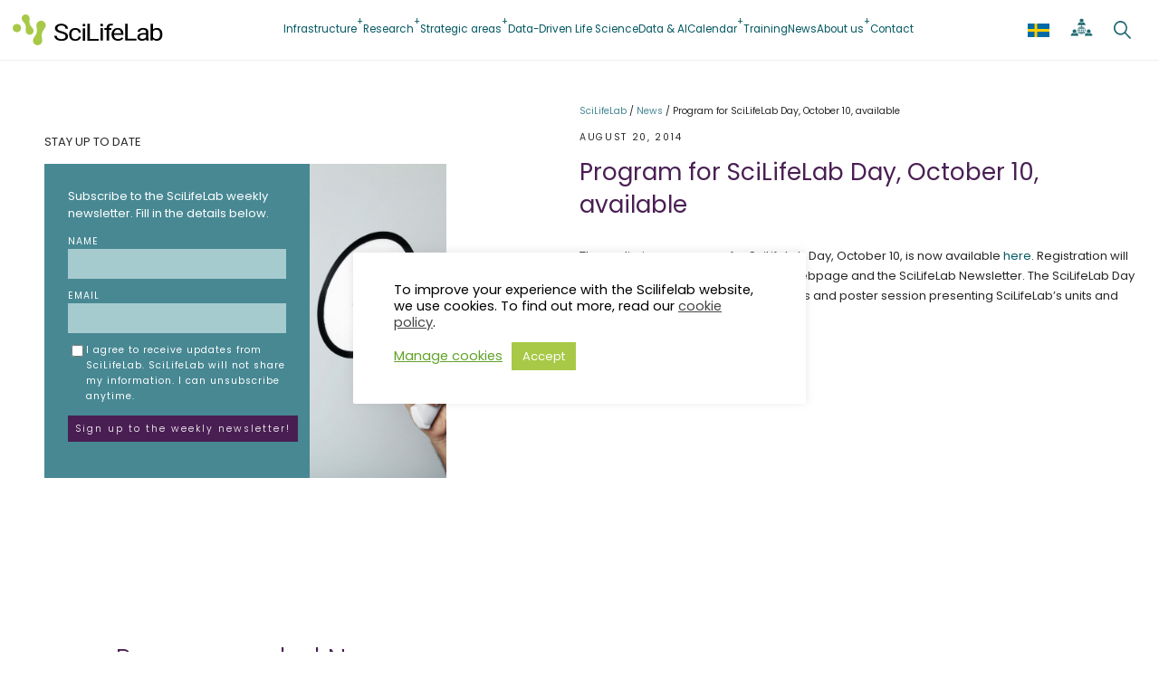

--- FILE ---
content_type: text/html; charset=UTF-8
request_url: https://www.scilifelab.se/news/program-for-scilifelab-day-available/
body_size: 26264
content:
<!DOCTYPE html>
<html lang="en-US">
<head>
	<meta charset="UTF-8" />
	<meta name="viewport" content="width=device-width, initial-scale=1" />
<meta name='robots' content='index, follow, max-image-preview:large, max-snippet:-1, max-video-preview:-1' />

	<!-- This site is optimized with the Yoast SEO Premium plugin v26.7 (Yoast SEO v26.7) - https://yoast.com/wordpress/plugins/seo/ -->
	<link rel="canonical" href="https://www.scilifelab.se/news/program-for-scilifelab-day-available/" />
	<meta property="og:locale" content="en_US" />
	<meta property="og:type" content="article" />
	<meta property="og:title" content="Program for SciLifeLab Day, October 10, available" />
	<meta property="og:description" content="The Preliminary program for SciLifeLab Day October 10 is now available. Registration will open shortly so keep an eye on the webpage and the SciLifeLab Newsletter." />
	<meta property="og:url" content="https://www.scilifelab.se/news/program-for-scilifelab-day-available/" />
	<meta property="og:site_name" content="SciLifeLab" />
	<meta property="article:publisher" content="https://www.facebook.com/scilifelab/" />
	<meta property="og:image" content="https://www.scilifelab.se/wp-content/uploads/2023/07/SciLifeLab-visual-identity.jpeg" />
	<meta property="og:image:width" content="2400" />
	<meta property="og:image:height" content="1260" />
	<meta property="og:image:type" content="image/jpeg" />
	<meta name="twitter:card" content="summary_large_image" />
	<meta name="twitter:site" content="@scilifelab" />
	<script type="application/ld+json" class="yoast-schema-graph">{"@context":"https://schema.org","@graph":[{"@type":"WebPage","@id":"https://www.scilifelab.se/news/program-for-scilifelab-day-available/","url":"https://www.scilifelab.se/news/program-for-scilifelab-day-available/","name":"Program for SciLifeLab Day, October 10, available - SciLifeLab","isPartOf":{"@id":"https://www.scilifelab.se/#website"},"datePublished":"2014-08-19T22:00:00+00:00","breadcrumb":{"@id":"https://www.scilifelab.se/news/program-for-scilifelab-day-available/#breadcrumb"},"inLanguage":"en-US","potentialAction":[{"@type":"ReadAction","target":["https://www.scilifelab.se/news/program-for-scilifelab-day-available/"]}]},{"@type":"BreadcrumbList","@id":"https://www.scilifelab.se/news/program-for-scilifelab-day-available/#breadcrumb","itemListElement":[{"@type":"ListItem","position":1,"name":"Home","item":"https://www.scilifelab.se/"},{"@type":"ListItem","position":2,"name":"Program for SciLifeLab Day, October 10, available"}]},{"@type":"WebSite","@id":"https://www.scilifelab.se/#website","url":"https://www.scilifelab.se/","name":"SciLifeLab","description":"Science for Life Laboratory","publisher":{"@id":"https://www.scilifelab.se/#organization"},"alternateName":"SciLifeLab - Science for Life Laboratory","potentialAction":[{"@type":"SearchAction","target":{"@type":"EntryPoint","urlTemplate":"https://www.scilifelab.se/?s={search_term_string}"},"query-input":{"@type":"PropertyValueSpecification","valueRequired":true,"valueName":"search_term_string"}}],"inLanguage":"en-US"},{"@type":"Organization","@id":"https://www.scilifelab.se/#organization","name":"SciLifeLab","alternateName":"SciLifeLab - Science for Life Laboratory","url":"https://www.scilifelab.se/","logo":{"@type":"ImageObject","inLanguage":"en-US","@id":"https://www.scilifelab.se/#/schema/logo/image/","url":"https://www.scilifelab.se/wp-content/uploads/2023/08/SEO-Logo.png","contentUrl":"https://www.scilifelab.se/wp-content/uploads/2023/08/SEO-Logo.png","width":1250,"height":1250,"caption":"SciLifeLab"},"image":{"@id":"https://www.scilifelab.se/#/schema/logo/image/"},"sameAs":["https://www.facebook.com/scilifelab/","https://x.com/scilifelab","https://www.linkedin.com/company/1045341/","https://www.instagram.com/scilifelab/"]}]}</script>
	<!-- / Yoast SEO Premium plugin. -->


<title>Program for SciLifeLab Day, October 10, available - SciLifeLab</title>
<link rel='dns-prefetch' href='//use.fontawesome.com' />
<link rel="alternate" type="application/rss+xml" title="SciLifeLab &raquo; Feed" href="https://www.scilifelab.se/feed/" />
<link rel="alternate" type="application/rss+xml" title="SciLifeLab &raquo; Comments Feed" href="https://www.scilifelab.se/comments/feed/" />
<link rel="alternate" type="text/calendar" title="SciLifeLab &raquo; iCal Feed" href="https://www.scilifelab.se/events/?ical=1" />
<link rel="alternate" type="application/rss+xml" title="SciLifeLab &raquo; Program for SciLifeLab Day, October 10, available Comments Feed" href="https://www.scilifelab.se/news/program-for-scilifelab-day-available/feed/" />
<style type="text/css">.brave_popup{display:none}</style><script data-no-optimize="1"> var brave_popup_data = {}; var bravepop_emailValidation=false; var brave_popup_videos = {};  var brave_popup_formData = {};var brave_popup_adminUser = false; var brave_popup_pageInfo = {"type":"single","pageID":39236,"singleType":"news"};  var bravepop_emailSuggestions={};</script><link rel="alternate" title="oEmbed (JSON)" type="application/json+oembed" href="https://www.scilifelab.se/wp-json/oembed/1.0/embed?url=https%3A%2F%2Fwww.scilifelab.se%2Fnews%2Fprogram-for-scilifelab-day-available%2F" />
<link rel="alternate" title="oEmbed (XML)" type="text/xml+oembed" href="https://www.scilifelab.se/wp-json/oembed/1.0/embed?url=https%3A%2F%2Fwww.scilifelab.se%2Fnews%2Fprogram-for-scilifelab-day-available%2F&#038;format=xml" />
<style id='wp-img-auto-sizes-contain-inline-css'>
img:is([sizes=auto i],[sizes^="auto," i]){contain-intrinsic-size:3000px 1500px}
/*# sourceURL=wp-img-auto-sizes-contain-inline-css */
</style>
<style id='wp-block-site-logo-inline-css'>
.wp-block-site-logo{box-sizing:border-box;line-height:0}.wp-block-site-logo a{display:inline-block;line-height:0}.wp-block-site-logo.is-default-size img{height:auto;width:120px}.wp-block-site-logo img{height:auto;max-width:100%}.wp-block-site-logo a,.wp-block-site-logo img{border-radius:inherit}.wp-block-site-logo.aligncenter{margin-left:auto;margin-right:auto;text-align:center}:root :where(.wp-block-site-logo.is-style-rounded){border-radius:9999px}
/*# sourceURL=https://www.scilifelab.se/wp-includes/blocks/site-logo/style.min.css */
</style>
<style id='wp-block-navigation-link-inline-css'>
.wp-block-navigation .wp-block-navigation-item__label{overflow-wrap:break-word}.wp-block-navigation .wp-block-navigation-item__description{display:none}.link-ui-tools{outline:1px solid #f0f0f0;padding:8px}.link-ui-block-inserter{padding-top:8px}.link-ui-block-inserter__back{margin-left:8px;text-transform:uppercase}
/*# sourceURL=https://www.scilifelab.se/wp-includes/blocks/navigation-link/style.min.css */
</style>
<style id='wp-block-navigation-inline-css'>
.wp-block-navigation{position:relative}.wp-block-navigation ul{margin-bottom:0;margin-left:0;margin-top:0;padding-left:0}.wp-block-navigation ul,.wp-block-navigation ul li{list-style:none;padding:0}.wp-block-navigation .wp-block-navigation-item{align-items:center;background-color:inherit;display:flex;position:relative}.wp-block-navigation .wp-block-navigation-item .wp-block-navigation__submenu-container:empty{display:none}.wp-block-navigation .wp-block-navigation-item__content{display:block;z-index:1}.wp-block-navigation .wp-block-navigation-item__content.wp-block-navigation-item__content{color:inherit}.wp-block-navigation.has-text-decoration-underline .wp-block-navigation-item__content,.wp-block-navigation.has-text-decoration-underline .wp-block-navigation-item__content:active,.wp-block-navigation.has-text-decoration-underline .wp-block-navigation-item__content:focus{text-decoration:underline}.wp-block-navigation.has-text-decoration-line-through .wp-block-navigation-item__content,.wp-block-navigation.has-text-decoration-line-through .wp-block-navigation-item__content:active,.wp-block-navigation.has-text-decoration-line-through .wp-block-navigation-item__content:focus{text-decoration:line-through}.wp-block-navigation :where(a),.wp-block-navigation :where(a:active),.wp-block-navigation :where(a:focus){text-decoration:none}.wp-block-navigation .wp-block-navigation__submenu-icon{align-self:center;background-color:inherit;border:none;color:currentColor;display:inline-block;font-size:inherit;height:.6em;line-height:0;margin-left:.25em;padding:0;width:.6em}.wp-block-navigation .wp-block-navigation__submenu-icon svg{display:inline-block;stroke:currentColor;height:inherit;margin-top:.075em;width:inherit}.wp-block-navigation{--navigation-layout-justification-setting:flex-start;--navigation-layout-direction:row;--navigation-layout-wrap:wrap;--navigation-layout-justify:flex-start;--navigation-layout-align:center}.wp-block-navigation.is-vertical{--navigation-layout-direction:column;--navigation-layout-justify:initial;--navigation-layout-align:flex-start}.wp-block-navigation.no-wrap{--navigation-layout-wrap:nowrap}.wp-block-navigation.items-justified-center{--navigation-layout-justification-setting:center;--navigation-layout-justify:center}.wp-block-navigation.items-justified-center.is-vertical{--navigation-layout-align:center}.wp-block-navigation.items-justified-right{--navigation-layout-justification-setting:flex-end;--navigation-layout-justify:flex-end}.wp-block-navigation.items-justified-right.is-vertical{--navigation-layout-align:flex-end}.wp-block-navigation.items-justified-space-between{--navigation-layout-justification-setting:space-between;--navigation-layout-justify:space-between}.wp-block-navigation .has-child .wp-block-navigation__submenu-container{align-items:normal;background-color:inherit;color:inherit;display:flex;flex-direction:column;opacity:0;position:absolute;z-index:2}@media not (prefers-reduced-motion){.wp-block-navigation .has-child .wp-block-navigation__submenu-container{transition:opacity .1s linear}}.wp-block-navigation .has-child .wp-block-navigation__submenu-container{height:0;overflow:hidden;visibility:hidden;width:0}.wp-block-navigation .has-child .wp-block-navigation__submenu-container>.wp-block-navigation-item>.wp-block-navigation-item__content{display:flex;flex-grow:1;padding:.5em 1em}.wp-block-navigation .has-child .wp-block-navigation__submenu-container>.wp-block-navigation-item>.wp-block-navigation-item__content .wp-block-navigation__submenu-icon{margin-left:auto;margin-right:0}.wp-block-navigation .has-child .wp-block-navigation__submenu-container .wp-block-navigation-item__content{margin:0}.wp-block-navigation .has-child .wp-block-navigation__submenu-container{left:-1px;top:100%}@media (min-width:782px){.wp-block-navigation .has-child .wp-block-navigation__submenu-container .wp-block-navigation__submenu-container{left:100%;top:-1px}.wp-block-navigation .has-child .wp-block-navigation__submenu-container .wp-block-navigation__submenu-container:before{background:#0000;content:"";display:block;height:100%;position:absolute;right:100%;width:.5em}.wp-block-navigation .has-child .wp-block-navigation__submenu-container .wp-block-navigation__submenu-icon{margin-right:.25em}.wp-block-navigation .has-child .wp-block-navigation__submenu-container .wp-block-navigation__submenu-icon svg{transform:rotate(-90deg)}}.wp-block-navigation .has-child .wp-block-navigation-submenu__toggle[aria-expanded=true]~.wp-block-navigation__submenu-container,.wp-block-navigation .has-child:not(.open-on-click):hover>.wp-block-navigation__submenu-container,.wp-block-navigation .has-child:not(.open-on-click):not(.open-on-hover-click):focus-within>.wp-block-navigation__submenu-container{height:auto;min-width:200px;opacity:1;overflow:visible;visibility:visible;width:auto}.wp-block-navigation.has-background .has-child .wp-block-navigation__submenu-container{left:0;top:100%}@media (min-width:782px){.wp-block-navigation.has-background .has-child .wp-block-navigation__submenu-container .wp-block-navigation__submenu-container{left:100%;top:0}}.wp-block-navigation-submenu{display:flex;position:relative}.wp-block-navigation-submenu .wp-block-navigation__submenu-icon svg{stroke:currentColor}button.wp-block-navigation-item__content{background-color:initial;border:none;color:currentColor;font-family:inherit;font-size:inherit;font-style:inherit;font-weight:inherit;letter-spacing:inherit;line-height:inherit;text-align:left;text-transform:inherit}.wp-block-navigation-submenu__toggle{cursor:pointer}.wp-block-navigation-submenu__toggle[aria-expanded=true]+.wp-block-navigation__submenu-icon>svg,.wp-block-navigation-submenu__toggle[aria-expanded=true]>svg{transform:rotate(180deg)}.wp-block-navigation-item.open-on-click .wp-block-navigation-submenu__toggle{padding-left:0;padding-right:.85em}.wp-block-navigation-item.open-on-click .wp-block-navigation-submenu__toggle+.wp-block-navigation__submenu-icon{margin-left:-.6em;pointer-events:none}.wp-block-navigation-item.open-on-click button.wp-block-navigation-item__content:not(.wp-block-navigation-submenu__toggle){padding:0}.wp-block-navigation .wp-block-page-list,.wp-block-navigation__container,.wp-block-navigation__responsive-close,.wp-block-navigation__responsive-container,.wp-block-navigation__responsive-container-content,.wp-block-navigation__responsive-dialog{gap:inherit}:where(.wp-block-navigation.has-background .wp-block-navigation-item a:not(.wp-element-button)),:where(.wp-block-navigation.has-background .wp-block-navigation-submenu a:not(.wp-element-button)){padding:.5em 1em}:where(.wp-block-navigation .wp-block-navigation__submenu-container .wp-block-navigation-item a:not(.wp-element-button)),:where(.wp-block-navigation .wp-block-navigation__submenu-container .wp-block-navigation-submenu a:not(.wp-element-button)),:where(.wp-block-navigation .wp-block-navigation__submenu-container .wp-block-navigation-submenu button.wp-block-navigation-item__content),:where(.wp-block-navigation .wp-block-navigation__submenu-container .wp-block-pages-list__item button.wp-block-navigation-item__content){padding:.5em 1em}.wp-block-navigation.items-justified-right .wp-block-navigation__container .has-child .wp-block-navigation__submenu-container,.wp-block-navigation.items-justified-right .wp-block-page-list>.has-child .wp-block-navigation__submenu-container,.wp-block-navigation.items-justified-space-between .wp-block-page-list>.has-child:last-child .wp-block-navigation__submenu-container,.wp-block-navigation.items-justified-space-between>.wp-block-navigation__container>.has-child:last-child .wp-block-navigation__submenu-container{left:auto;right:0}.wp-block-navigation.items-justified-right .wp-block-navigation__container .has-child .wp-block-navigation__submenu-container .wp-block-navigation__submenu-container,.wp-block-navigation.items-justified-right .wp-block-page-list>.has-child .wp-block-navigation__submenu-container .wp-block-navigation__submenu-container,.wp-block-navigation.items-justified-space-between .wp-block-page-list>.has-child:last-child .wp-block-navigation__submenu-container .wp-block-navigation__submenu-container,.wp-block-navigation.items-justified-space-between>.wp-block-navigation__container>.has-child:last-child .wp-block-navigation__submenu-container .wp-block-navigation__submenu-container{left:-1px;right:-1px}@media (min-width:782px){.wp-block-navigation.items-justified-right .wp-block-navigation__container .has-child .wp-block-navigation__submenu-container .wp-block-navigation__submenu-container,.wp-block-navigation.items-justified-right .wp-block-page-list>.has-child .wp-block-navigation__submenu-container .wp-block-navigation__submenu-container,.wp-block-navigation.items-justified-space-between .wp-block-page-list>.has-child:last-child .wp-block-navigation__submenu-container .wp-block-navigation__submenu-container,.wp-block-navigation.items-justified-space-between>.wp-block-navigation__container>.has-child:last-child .wp-block-navigation__submenu-container .wp-block-navigation__submenu-container{left:auto;right:100%}}.wp-block-navigation:not(.has-background) .wp-block-navigation__submenu-container{background-color:#fff;border:1px solid #00000026}.wp-block-navigation.has-background .wp-block-navigation__submenu-container{background-color:inherit}.wp-block-navigation:not(.has-text-color) .wp-block-navigation__submenu-container{color:#000}.wp-block-navigation__container{align-items:var(--navigation-layout-align,initial);display:flex;flex-direction:var(--navigation-layout-direction,initial);flex-wrap:var(--navigation-layout-wrap,wrap);justify-content:var(--navigation-layout-justify,initial);list-style:none;margin:0;padding-left:0}.wp-block-navigation__container .is-responsive{display:none}.wp-block-navigation__container:only-child,.wp-block-page-list:only-child{flex-grow:1}@keyframes overlay-menu__fade-in-animation{0%{opacity:0;transform:translateY(.5em)}to{opacity:1;transform:translateY(0)}}.wp-block-navigation__responsive-container{bottom:0;display:none;left:0;position:fixed;right:0;top:0}.wp-block-navigation__responsive-container :where(.wp-block-navigation-item a){color:inherit}.wp-block-navigation__responsive-container .wp-block-navigation__responsive-container-content{align-items:var(--navigation-layout-align,initial);display:flex;flex-direction:var(--navigation-layout-direction,initial);flex-wrap:var(--navigation-layout-wrap,wrap);justify-content:var(--navigation-layout-justify,initial)}.wp-block-navigation__responsive-container:not(.is-menu-open.is-menu-open){background-color:inherit!important;color:inherit!important}.wp-block-navigation__responsive-container.is-menu-open{background-color:inherit;display:flex;flex-direction:column}@media not (prefers-reduced-motion){.wp-block-navigation__responsive-container.is-menu-open{animation:overlay-menu__fade-in-animation .1s ease-out;animation-fill-mode:forwards}}.wp-block-navigation__responsive-container.is-menu-open{overflow:auto;padding:clamp(1rem,var(--wp--style--root--padding-top),20rem) clamp(1rem,var(--wp--style--root--padding-right),20rem) clamp(1rem,var(--wp--style--root--padding-bottom),20rem) clamp(1rem,var(--wp--style--root--padding-left),20rem);z-index:100000}.wp-block-navigation__responsive-container.is-menu-open .wp-block-navigation__responsive-container-content{align-items:var(--navigation-layout-justification-setting,inherit);display:flex;flex-direction:column;flex-wrap:nowrap;overflow:visible;padding-top:calc(2rem + 24px)}.wp-block-navigation__responsive-container.is-menu-open .wp-block-navigation__responsive-container-content,.wp-block-navigation__responsive-container.is-menu-open .wp-block-navigation__responsive-container-content .wp-block-navigation__container,.wp-block-navigation__responsive-container.is-menu-open .wp-block-navigation__responsive-container-content .wp-block-page-list{justify-content:flex-start}.wp-block-navigation__responsive-container.is-menu-open .wp-block-navigation__responsive-container-content .wp-block-navigation__submenu-icon{display:none}.wp-block-navigation__responsive-container.is-menu-open .wp-block-navigation__responsive-container-content .has-child .wp-block-navigation__submenu-container{border:none;height:auto;min-width:200px;opacity:1;overflow:initial;padding-left:2rem;padding-right:2rem;position:static;visibility:visible;width:auto}.wp-block-navigation__responsive-container.is-menu-open .wp-block-navigation__responsive-container-content .wp-block-navigation__container,.wp-block-navigation__responsive-container.is-menu-open .wp-block-navigation__responsive-container-content .wp-block-navigation__submenu-container{gap:inherit}.wp-block-navigation__responsive-container.is-menu-open .wp-block-navigation__responsive-container-content .wp-block-navigation__submenu-container{padding-top:var(--wp--style--block-gap,2em)}.wp-block-navigation__responsive-container.is-menu-open .wp-block-navigation__responsive-container-content .wp-block-navigation-item__content{padding:0}.wp-block-navigation__responsive-container.is-menu-open .wp-block-navigation__responsive-container-content .wp-block-navigation-item,.wp-block-navigation__responsive-container.is-menu-open .wp-block-navigation__responsive-container-content .wp-block-navigation__container,.wp-block-navigation__responsive-container.is-menu-open .wp-block-navigation__responsive-container-content .wp-block-page-list{align-items:var(--navigation-layout-justification-setting,initial);display:flex;flex-direction:column}.wp-block-navigation__responsive-container.is-menu-open .wp-block-navigation-item,.wp-block-navigation__responsive-container.is-menu-open .wp-block-navigation-item .wp-block-navigation__submenu-container,.wp-block-navigation__responsive-container.is-menu-open .wp-block-navigation__container,.wp-block-navigation__responsive-container.is-menu-open .wp-block-page-list{background:#0000!important;color:inherit!important}.wp-block-navigation__responsive-container.is-menu-open .wp-block-navigation__submenu-container.wp-block-navigation__submenu-container.wp-block-navigation__submenu-container.wp-block-navigation__submenu-container{left:auto;right:auto}@media (min-width:600px){.wp-block-navigation__responsive-container:not(.hidden-by-default):not(.is-menu-open){background-color:inherit;display:block;position:relative;width:100%;z-index:auto}.wp-block-navigation__responsive-container:not(.hidden-by-default):not(.is-menu-open) .wp-block-navigation__responsive-container-close{display:none}.wp-block-navigation__responsive-container.is-menu-open .wp-block-navigation__submenu-container.wp-block-navigation__submenu-container.wp-block-navigation__submenu-container.wp-block-navigation__submenu-container{left:0}}.wp-block-navigation:not(.has-background) .wp-block-navigation__responsive-container.is-menu-open{background-color:#fff}.wp-block-navigation:not(.has-text-color) .wp-block-navigation__responsive-container.is-menu-open{color:#000}.wp-block-navigation__toggle_button_label{font-size:1rem;font-weight:700}.wp-block-navigation__responsive-container-close,.wp-block-navigation__responsive-container-open{background:#0000;border:none;color:currentColor;cursor:pointer;margin:0;padding:0;text-transform:inherit;vertical-align:middle}.wp-block-navigation__responsive-container-close svg,.wp-block-navigation__responsive-container-open svg{fill:currentColor;display:block;height:24px;pointer-events:none;width:24px}.wp-block-navigation__responsive-container-open{display:flex}.wp-block-navigation__responsive-container-open.wp-block-navigation__responsive-container-open.wp-block-navigation__responsive-container-open{font-family:inherit;font-size:inherit;font-weight:inherit}@media (min-width:600px){.wp-block-navigation__responsive-container-open:not(.always-shown){display:none}}.wp-block-navigation__responsive-container-close{position:absolute;right:0;top:0;z-index:2}.wp-block-navigation__responsive-container-close.wp-block-navigation__responsive-container-close.wp-block-navigation__responsive-container-close{font-family:inherit;font-size:inherit;font-weight:inherit}.wp-block-navigation__responsive-close{width:100%}.has-modal-open .wp-block-navigation__responsive-close{margin-left:auto;margin-right:auto;max-width:var(--wp--style--global--wide-size,100%)}.wp-block-navigation__responsive-close:focus{outline:none}.is-menu-open .wp-block-navigation__responsive-close,.is-menu-open .wp-block-navigation__responsive-container-content,.is-menu-open .wp-block-navigation__responsive-dialog{box-sizing:border-box}.wp-block-navigation__responsive-dialog{position:relative}.has-modal-open .admin-bar .is-menu-open .wp-block-navigation__responsive-dialog{margin-top:46px}@media (min-width:782px){.has-modal-open .admin-bar .is-menu-open .wp-block-navigation__responsive-dialog{margin-top:32px}}html.has-modal-open{overflow:hidden}
/*# sourceURL=https://www.scilifelab.se/wp-includes/blocks/navigation/style.min.css */
</style>
<style id='wp-block-group-inline-css'>
.wp-block-group{box-sizing:border-box}:where(.wp-block-group.wp-block-group-is-layout-constrained){position:relative}
/*# sourceURL=https://www.scilifelab.se/wp-includes/blocks/group/style.min.css */
</style>
<style id='wp-block-group-theme-inline-css'>
:where(.wp-block-group.has-background){padding:1.25em 2.375em}
/*# sourceURL=https://www.scilifelab.se/wp-includes/blocks/group/theme.min.css */
</style>
<style id='wp-block-template-part-theme-inline-css'>
:root :where(.wp-block-template-part.has-background){margin-bottom:0;margin-top:0;padding:1.25em 2.375em}
/*# sourceURL=https://www.scilifelab.se/wp-includes/blocks/template-part/theme.min.css */
</style>
<style id='wp-block-separator-inline-css'>
@charset "UTF-8";.wp-block-separator{border:none;border-top:2px solid}:root :where(.wp-block-separator.is-style-dots){height:auto;line-height:1;text-align:center}:root :where(.wp-block-separator.is-style-dots):before{color:currentColor;content:"···";font-family:serif;font-size:1.5em;letter-spacing:2em;padding-left:2em}.wp-block-separator.is-style-dots{background:none!important;border:none!important}
/*# sourceURL=https://www.scilifelab.se/wp-includes/blocks/separator/style.min.css */
</style>
<style id='wp-block-separator-theme-inline-css'>
.wp-block-separator.has-css-opacity{opacity:.4}.wp-block-separator{border:none;border-bottom:2px solid;margin-left:auto;margin-right:auto}.wp-block-separator.has-alpha-channel-opacity{opacity:1}.wp-block-separator:not(.is-style-wide):not(.is-style-dots){width:100px}.wp-block-separator.has-background:not(.is-style-dots){border-bottom:none;height:1px}.wp-block-separator.has-background:not(.is-style-wide):not(.is-style-dots){height:2px}
/*# sourceURL=https://www.scilifelab.se/wp-includes/blocks/separator/theme.min.css */
</style>
<style id='wp-block-paragraph-inline-css'>
.is-small-text{font-size:.875em}.is-regular-text{font-size:1em}.is-large-text{font-size:2.25em}.is-larger-text{font-size:3em}.has-drop-cap:not(:focus):first-letter{float:left;font-size:8.4em;font-style:normal;font-weight:100;line-height:.68;margin:.05em .1em 0 0;text-transform:uppercase}body.rtl .has-drop-cap:not(:focus):first-letter{float:none;margin-left:.1em}p.has-drop-cap.has-background{overflow:hidden}:root :where(p.has-background){padding:1.25em 2.375em}:where(p.has-text-color:not(.has-link-color)) a{color:inherit}p.has-text-align-left[style*="writing-mode:vertical-lr"],p.has-text-align-right[style*="writing-mode:vertical-rl"]{rotate:180deg}
/*# sourceURL=https://www.scilifelab.se/wp-includes/blocks/paragraph/style.min.css */
</style>
<style id='wp-block-post-date-inline-css'>
.wp-block-post-date{box-sizing:border-box}
/*# sourceURL=https://www.scilifelab.se/wp-includes/blocks/post-date/style.min.css */
</style>
<style id='wp-block-post-title-inline-css'>
.wp-block-post-title{box-sizing:border-box;word-break:break-word}.wp-block-post-title :where(a){display:inline-block;font-family:inherit;font-size:inherit;font-style:inherit;font-weight:inherit;letter-spacing:inherit;line-height:inherit;text-decoration:inherit}
/*# sourceURL=https://www.scilifelab.se/wp-includes/blocks/post-title/style.min.css */
</style>
<style id='wp-block-post-content-inline-css'>
.wp-block-post-content{display:flow-root}
/*# sourceURL=https://www.scilifelab.se/wp-includes/blocks/post-content/style.min.css */
</style>
<style id='wp-block-columns-inline-css'>
.wp-block-columns{box-sizing:border-box;display:flex;flex-wrap:wrap!important}@media (min-width:782px){.wp-block-columns{flex-wrap:nowrap!important}}.wp-block-columns{align-items:normal!important}.wp-block-columns.are-vertically-aligned-top{align-items:flex-start}.wp-block-columns.are-vertically-aligned-center{align-items:center}.wp-block-columns.are-vertically-aligned-bottom{align-items:flex-end}@media (max-width:781px){.wp-block-columns:not(.is-not-stacked-on-mobile)>.wp-block-column{flex-basis:100%!important}}@media (min-width:782px){.wp-block-columns:not(.is-not-stacked-on-mobile)>.wp-block-column{flex-basis:0;flex-grow:1}.wp-block-columns:not(.is-not-stacked-on-mobile)>.wp-block-column[style*=flex-basis]{flex-grow:0}}.wp-block-columns.is-not-stacked-on-mobile{flex-wrap:nowrap!important}.wp-block-columns.is-not-stacked-on-mobile>.wp-block-column{flex-basis:0;flex-grow:1}.wp-block-columns.is-not-stacked-on-mobile>.wp-block-column[style*=flex-basis]{flex-grow:0}:where(.wp-block-columns){margin-bottom:1.75em}:where(.wp-block-columns.has-background){padding:1.25em 2.375em}.wp-block-column{flex-grow:1;min-width:0;overflow-wrap:break-word;word-break:break-word}.wp-block-column.is-vertically-aligned-top{align-self:flex-start}.wp-block-column.is-vertically-aligned-center{align-self:center}.wp-block-column.is-vertically-aligned-bottom{align-self:flex-end}.wp-block-column.is-vertically-aligned-stretch{align-self:stretch}.wp-block-column.is-vertically-aligned-bottom,.wp-block-column.is-vertically-aligned-center,.wp-block-column.is-vertically-aligned-top{width:100%}
/*# sourceURL=https://www.scilifelab.se/wp-includes/blocks/columns/style.min.css */
</style>
<style id='wp-block-heading-inline-css'>
h1:where(.wp-block-heading).has-background,h2:where(.wp-block-heading).has-background,h3:where(.wp-block-heading).has-background,h4:where(.wp-block-heading).has-background,h5:where(.wp-block-heading).has-background,h6:where(.wp-block-heading).has-background{padding:1.25em 2.375em}h1.has-text-align-left[style*=writing-mode]:where([style*=vertical-lr]),h1.has-text-align-right[style*=writing-mode]:where([style*=vertical-rl]),h2.has-text-align-left[style*=writing-mode]:where([style*=vertical-lr]),h2.has-text-align-right[style*=writing-mode]:where([style*=vertical-rl]),h3.has-text-align-left[style*=writing-mode]:where([style*=vertical-lr]),h3.has-text-align-right[style*=writing-mode]:where([style*=vertical-rl]),h4.has-text-align-left[style*=writing-mode]:where([style*=vertical-lr]),h4.has-text-align-right[style*=writing-mode]:where([style*=vertical-rl]),h5.has-text-align-left[style*=writing-mode]:where([style*=vertical-lr]),h5.has-text-align-right[style*=writing-mode]:where([style*=vertical-rl]),h6.has-text-align-left[style*=writing-mode]:where([style*=vertical-lr]),h6.has-text-align-right[style*=writing-mode]:where([style*=vertical-rl]){rotate:180deg}
/*# sourceURL=https://www.scilifelab.se/wp-includes/blocks/heading/style.min.css */
</style>
<style id='scilifelab2022blocks-authordetails-style-inline-css'>
.wp-block-scilifelab2022blocks-authordetails p{font-size:.86rem;margin:0;opacity:.86;padding:0}

/*# sourceURL=https://www.scilifelab.se/wp-content/plugins/scilifelab2022blocks/build/authordetails/style-index.css */
</style>
<style id='wp-block-image-inline-css'>
.wp-block-image>a,.wp-block-image>figure>a{display:inline-block}.wp-block-image img{box-sizing:border-box;height:auto;max-width:100%;vertical-align:bottom}@media not (prefers-reduced-motion){.wp-block-image img.hide{visibility:hidden}.wp-block-image img.show{animation:show-content-image .4s}}.wp-block-image[style*=border-radius] img,.wp-block-image[style*=border-radius]>a{border-radius:inherit}.wp-block-image.has-custom-border img{box-sizing:border-box}.wp-block-image.aligncenter{text-align:center}.wp-block-image.alignfull>a,.wp-block-image.alignwide>a{width:100%}.wp-block-image.alignfull img,.wp-block-image.alignwide img{height:auto;width:100%}.wp-block-image .aligncenter,.wp-block-image .alignleft,.wp-block-image .alignright,.wp-block-image.aligncenter,.wp-block-image.alignleft,.wp-block-image.alignright{display:table}.wp-block-image .aligncenter>figcaption,.wp-block-image .alignleft>figcaption,.wp-block-image .alignright>figcaption,.wp-block-image.aligncenter>figcaption,.wp-block-image.alignleft>figcaption,.wp-block-image.alignright>figcaption{caption-side:bottom;display:table-caption}.wp-block-image .alignleft{float:left;margin:.5em 1em .5em 0}.wp-block-image .alignright{float:right;margin:.5em 0 .5em 1em}.wp-block-image .aligncenter{margin-left:auto;margin-right:auto}.wp-block-image :where(figcaption){margin-bottom:1em;margin-top:.5em}.wp-block-image.is-style-circle-mask img{border-radius:9999px}@supports ((-webkit-mask-image:none) or (mask-image:none)) or (-webkit-mask-image:none){.wp-block-image.is-style-circle-mask img{border-radius:0;-webkit-mask-image:url('data:image/svg+xml;utf8,<svg viewBox="0 0 100 100" xmlns="http://www.w3.org/2000/svg"><circle cx="50" cy="50" r="50"/></svg>');mask-image:url('data:image/svg+xml;utf8,<svg viewBox="0 0 100 100" xmlns="http://www.w3.org/2000/svg"><circle cx="50" cy="50" r="50"/></svg>');mask-mode:alpha;-webkit-mask-position:center;mask-position:center;-webkit-mask-repeat:no-repeat;mask-repeat:no-repeat;-webkit-mask-size:contain;mask-size:contain}}:root :where(.wp-block-image.is-style-rounded img,.wp-block-image .is-style-rounded img){border-radius:9999px}.wp-block-image figure{margin:0}.wp-lightbox-container{display:flex;flex-direction:column;position:relative}.wp-lightbox-container img{cursor:zoom-in}.wp-lightbox-container img:hover+button{opacity:1}.wp-lightbox-container button{align-items:center;backdrop-filter:blur(16px) saturate(180%);background-color:#5a5a5a40;border:none;border-radius:4px;cursor:zoom-in;display:flex;height:20px;justify-content:center;opacity:0;padding:0;position:absolute;right:16px;text-align:center;top:16px;width:20px;z-index:100}@media not (prefers-reduced-motion){.wp-lightbox-container button{transition:opacity .2s ease}}.wp-lightbox-container button:focus-visible{outline:3px auto #5a5a5a40;outline:3px auto -webkit-focus-ring-color;outline-offset:3px}.wp-lightbox-container button:hover{cursor:pointer;opacity:1}.wp-lightbox-container button:focus{opacity:1}.wp-lightbox-container button:focus,.wp-lightbox-container button:hover,.wp-lightbox-container button:not(:hover):not(:active):not(.has-background){background-color:#5a5a5a40;border:none}.wp-lightbox-overlay{box-sizing:border-box;cursor:zoom-out;height:100vh;left:0;overflow:hidden;position:fixed;top:0;visibility:hidden;width:100%;z-index:100000}.wp-lightbox-overlay .close-button{align-items:center;cursor:pointer;display:flex;justify-content:center;min-height:40px;min-width:40px;padding:0;position:absolute;right:calc(env(safe-area-inset-right) + 16px);top:calc(env(safe-area-inset-top) + 16px);z-index:5000000}.wp-lightbox-overlay .close-button:focus,.wp-lightbox-overlay .close-button:hover,.wp-lightbox-overlay .close-button:not(:hover):not(:active):not(.has-background){background:none;border:none}.wp-lightbox-overlay .lightbox-image-container{height:var(--wp--lightbox-container-height);left:50%;overflow:hidden;position:absolute;top:50%;transform:translate(-50%,-50%);transform-origin:top left;width:var(--wp--lightbox-container-width);z-index:9999999999}.wp-lightbox-overlay .wp-block-image{align-items:center;box-sizing:border-box;display:flex;height:100%;justify-content:center;margin:0;position:relative;transform-origin:0 0;width:100%;z-index:3000000}.wp-lightbox-overlay .wp-block-image img{height:var(--wp--lightbox-image-height);min-height:var(--wp--lightbox-image-height);min-width:var(--wp--lightbox-image-width);width:var(--wp--lightbox-image-width)}.wp-lightbox-overlay .wp-block-image figcaption{display:none}.wp-lightbox-overlay button{background:none;border:none}.wp-lightbox-overlay .scrim{background-color:#fff;height:100%;opacity:.9;position:absolute;width:100%;z-index:2000000}.wp-lightbox-overlay.active{visibility:visible}@media not (prefers-reduced-motion){.wp-lightbox-overlay.active{animation:turn-on-visibility .25s both}.wp-lightbox-overlay.active img{animation:turn-on-visibility .35s both}.wp-lightbox-overlay.show-closing-animation:not(.active){animation:turn-off-visibility .35s both}.wp-lightbox-overlay.show-closing-animation:not(.active) img{animation:turn-off-visibility .25s both}.wp-lightbox-overlay.zoom.active{animation:none;opacity:1;visibility:visible}.wp-lightbox-overlay.zoom.active .lightbox-image-container{animation:lightbox-zoom-in .4s}.wp-lightbox-overlay.zoom.active .lightbox-image-container img{animation:none}.wp-lightbox-overlay.zoom.active .scrim{animation:turn-on-visibility .4s forwards}.wp-lightbox-overlay.zoom.show-closing-animation:not(.active){animation:none}.wp-lightbox-overlay.zoom.show-closing-animation:not(.active) .lightbox-image-container{animation:lightbox-zoom-out .4s}.wp-lightbox-overlay.zoom.show-closing-animation:not(.active) .lightbox-image-container img{animation:none}.wp-lightbox-overlay.zoom.show-closing-animation:not(.active) .scrim{animation:turn-off-visibility .4s forwards}}@keyframes show-content-image{0%{visibility:hidden}99%{visibility:hidden}to{visibility:visible}}@keyframes turn-on-visibility{0%{opacity:0}to{opacity:1}}@keyframes turn-off-visibility{0%{opacity:1;visibility:visible}99%{opacity:0;visibility:visible}to{opacity:0;visibility:hidden}}@keyframes lightbox-zoom-in{0%{transform:translate(calc((-100vw + var(--wp--lightbox-scrollbar-width))/2 + var(--wp--lightbox-initial-left-position)),calc(-50vh + var(--wp--lightbox-initial-top-position))) scale(var(--wp--lightbox-scale))}to{transform:translate(-50%,-50%) scale(1)}}@keyframes lightbox-zoom-out{0%{transform:translate(-50%,-50%) scale(1);visibility:visible}99%{visibility:visible}to{transform:translate(calc((-100vw + var(--wp--lightbox-scrollbar-width))/2 + var(--wp--lightbox-initial-left-position)),calc(-50vh + var(--wp--lightbox-initial-top-position))) scale(var(--wp--lightbox-scale));visibility:hidden}}
/*# sourceURL=https://www.scilifelab.se/wp-includes/blocks/image/style.min.css */
</style>
<style id='wp-block-image-theme-inline-css'>
:root :where(.wp-block-image figcaption){color:#555;font-size:13px;text-align:center}.is-dark-theme :root :where(.wp-block-image figcaption){color:#ffffffa6}.wp-block-image{margin:0 0 1em}
/*# sourceURL=https://www.scilifelab.se/wp-includes/blocks/image/theme.min.css */
</style>
<style id='wp-block-spacer-inline-css'>
.wp-block-spacer{clear:both}
/*# sourceURL=https://www.scilifelab.se/wp-includes/blocks/spacer/style.min.css */
</style>
<link rel='stylesheet' id='tribe-events-pro-mini-calendar-block-styles-css' href='https://www.scilifelab.se/wp-content/plugins/events-calendar-pro/build/css/tribe-events-pro-mini-calendar-block.css?ver=7.7.12' media='all' />
<link rel='stylesheet' id='embedpress-css-css' href='https://www.scilifelab.se/wp-content/plugins/embedpress/assets/css/embedpress.css?ver=1767795657' media='all' />
<link rel='stylesheet' id='embedpress-blocks-style-css' href='https://www.scilifelab.se/wp-content/plugins/embedpress/assets/css/blocks.build.css?ver=1767795657' media='all' />
<link rel='stylesheet' id='embedpress-lazy-load-css-css' href='https://www.scilifelab.se/wp-content/plugins/embedpress/assets/css/lazy-load.css?ver=1767795657' media='all' />
<style id='wp-emoji-styles-inline-css'>

	img.wp-smiley, img.emoji {
		display: inline !important;
		border: none !important;
		box-shadow: none !important;
		height: 1em !important;
		width: 1em !important;
		margin: 0 0.07em !important;
		vertical-align: -0.1em !important;
		background: none !important;
		padding: 0 !important;
	}
/*# sourceURL=wp-emoji-styles-inline-css */
</style>
<style id='wp-block-library-inline-css'>
:root{--wp-block-synced-color:#7a00df;--wp-block-synced-color--rgb:122,0,223;--wp-bound-block-color:var(--wp-block-synced-color);--wp-editor-canvas-background:#ddd;--wp-admin-theme-color:#007cba;--wp-admin-theme-color--rgb:0,124,186;--wp-admin-theme-color-darker-10:#006ba1;--wp-admin-theme-color-darker-10--rgb:0,107,160.5;--wp-admin-theme-color-darker-20:#005a87;--wp-admin-theme-color-darker-20--rgb:0,90,135;--wp-admin-border-width-focus:2px}@media (min-resolution:192dpi){:root{--wp-admin-border-width-focus:1.5px}}.wp-element-button{cursor:pointer}:root .has-very-light-gray-background-color{background-color:#eee}:root .has-very-dark-gray-background-color{background-color:#313131}:root .has-very-light-gray-color{color:#eee}:root .has-very-dark-gray-color{color:#313131}:root .has-vivid-green-cyan-to-vivid-cyan-blue-gradient-background{background:linear-gradient(135deg,#00d084,#0693e3)}:root .has-purple-crush-gradient-background{background:linear-gradient(135deg,#34e2e4,#4721fb 50%,#ab1dfe)}:root .has-hazy-dawn-gradient-background{background:linear-gradient(135deg,#faaca8,#dad0ec)}:root .has-subdued-olive-gradient-background{background:linear-gradient(135deg,#fafae1,#67a671)}:root .has-atomic-cream-gradient-background{background:linear-gradient(135deg,#fdd79a,#004a59)}:root .has-nightshade-gradient-background{background:linear-gradient(135deg,#330968,#31cdcf)}:root .has-midnight-gradient-background{background:linear-gradient(135deg,#020381,#2874fc)}:root{--wp--preset--font-size--normal:16px;--wp--preset--font-size--huge:42px}.has-regular-font-size{font-size:1em}.has-larger-font-size{font-size:2.625em}.has-normal-font-size{font-size:var(--wp--preset--font-size--normal)}.has-huge-font-size{font-size:var(--wp--preset--font-size--huge)}.has-text-align-center{text-align:center}.has-text-align-left{text-align:left}.has-text-align-right{text-align:right}.has-fit-text{white-space:nowrap!important}#end-resizable-editor-section{display:none}.aligncenter{clear:both}.items-justified-left{justify-content:flex-start}.items-justified-center{justify-content:center}.items-justified-right{justify-content:flex-end}.items-justified-space-between{justify-content:space-between}.screen-reader-text{border:0;clip-path:inset(50%);height:1px;margin:-1px;overflow:hidden;padding:0;position:absolute;width:1px;word-wrap:normal!important}.screen-reader-text:focus{background-color:#ddd;clip-path:none;color:#444;display:block;font-size:1em;height:auto;left:5px;line-height:normal;padding:15px 23px 14px;text-decoration:none;top:5px;width:auto;z-index:100000}html :where(.has-border-color){border-style:solid}html :where([style*=border-top-color]){border-top-style:solid}html :where([style*=border-right-color]){border-right-style:solid}html :where([style*=border-bottom-color]){border-bottom-style:solid}html :where([style*=border-left-color]){border-left-style:solid}html :where([style*=border-width]){border-style:solid}html :where([style*=border-top-width]){border-top-style:solid}html :where([style*=border-right-width]){border-right-style:solid}html :where([style*=border-bottom-width]){border-bottom-style:solid}html :where([style*=border-left-width]){border-left-style:solid}html :where(img[class*=wp-image-]){height:auto;max-width:100%}:where(figure){margin:0 0 1em}html :where(.is-position-sticky){--wp-admin--admin-bar--position-offset:var(--wp-admin--admin-bar--height,0px)}@media screen and (max-width:600px){html :where(.is-position-sticky){--wp-admin--admin-bar--position-offset:0px}}
/*# sourceURL=/wp-includes/css/dist/block-library/common.min.css */
</style>
<link rel='stylesheet' id='fontAwesome-css' href='https://www.scilifelab.se/wp-content/plugins/lightbox-block/assets/css/font-awesome.min.css?ver=6.5.2' media='all' />
<style id='font-awesome-svg-styles-default-inline-css'>
.svg-inline--fa {
  display: inline-block;
  height: 1em;
  overflow: visible;
  vertical-align: -.125em;
}
/*# sourceURL=font-awesome-svg-styles-default-inline-css */
</style>
<link rel='stylesheet' id='font-awesome-svg-styles-css' href='https://www.scilifelab.se/wp-content/uploads/font-awesome/v7.0.0/css/svg-with-js.css' media='all' />
<style id='font-awesome-svg-styles-inline-css'>
   .wp-block-font-awesome-icon svg::before,
   .wp-rich-text-font-awesome-icon svg::before {content: unset;}
/*# sourceURL=font-awesome-svg-styles-inline-css */
</style>
<style id='global-styles-inline-css'>
:root{--wp--preset--aspect-ratio--square: 1;--wp--preset--aspect-ratio--4-3: 4/3;--wp--preset--aspect-ratio--3-4: 3/4;--wp--preset--aspect-ratio--3-2: 3/2;--wp--preset--aspect-ratio--2-3: 2/3;--wp--preset--aspect-ratio--16-9: 16/9;--wp--preset--aspect-ratio--9-16: 9/16;--wp--preset--color--black: #000;--wp--preset--color--cyan-bluish-gray: #abb8c3;--wp--preset--color--white: #fff;--wp--preset--color--pale-pink: #f78da7;--wp--preset--color--vivid-red: #cf2e2e;--wp--preset--color--luminous-vivid-orange: #ff6900;--wp--preset--color--luminous-vivid-amber: #fcb900;--wp--preset--color--light-green-cyan: #7bdcb5;--wp--preset--color--vivid-green-cyan: #00d084;--wp--preset--color--pale-cyan-blue: #8ed1fc;--wp--preset--color--vivid-cyan-blue: #0693e3;--wp--preset--color--vivid-purple: #9b51e0;--wp--preset--color--transparent: transparent;--wp--preset--color--color-1: #075a63;--wp--preset--color--color-2: #491f53;--wp--preset--color--color-3: #8fbf49;--wp--preset--color--color-4: #f7f7f7;--wp--preset--gradient--vivid-cyan-blue-to-vivid-purple: linear-gradient(135deg,rgb(6,147,227) 0%,rgb(155,81,224) 100%);--wp--preset--gradient--light-green-cyan-to-vivid-green-cyan: linear-gradient(135deg,rgb(122,220,180) 0%,rgb(0,208,130) 100%);--wp--preset--gradient--luminous-vivid-amber-to-luminous-vivid-orange: linear-gradient(135deg,rgb(252,185,0) 0%,rgb(255,105,0) 100%);--wp--preset--gradient--luminous-vivid-orange-to-vivid-red: linear-gradient(135deg,rgb(255,105,0) 0%,rgb(207,46,46) 100%);--wp--preset--gradient--very-light-gray-to-cyan-bluish-gray: linear-gradient(135deg,rgb(238,238,238) 0%,rgb(169,184,195) 100%);--wp--preset--gradient--cool-to-warm-spectrum: linear-gradient(135deg,rgb(74,234,220) 0%,rgb(151,120,209) 20%,rgb(207,42,186) 40%,rgb(238,44,130) 60%,rgb(251,105,98) 80%,rgb(254,248,76) 100%);--wp--preset--gradient--blush-light-purple: linear-gradient(135deg,rgb(255,206,236) 0%,rgb(152,150,240) 100%);--wp--preset--gradient--blush-bordeaux: linear-gradient(135deg,rgb(254,205,165) 0%,rgb(254,45,45) 50%,rgb(107,0,62) 100%);--wp--preset--gradient--luminous-dusk: linear-gradient(135deg,rgb(255,203,112) 0%,rgb(199,81,192) 50%,rgb(65,88,208) 100%);--wp--preset--gradient--pale-ocean: linear-gradient(135deg,rgb(255,245,203) 0%,rgb(182,227,212) 50%,rgb(51,167,181) 100%);--wp--preset--gradient--electric-grass: linear-gradient(135deg,rgb(202,248,128) 0%,rgb(113,206,126) 100%);--wp--preset--gradient--midnight: linear-gradient(135deg,rgb(2,3,129) 0%,rgb(40,116,252) 100%);--wp--preset--font-size--small: 13px;--wp--preset--font-size--medium: 20px;--wp--preset--font-size--large: 36px;--wp--preset--font-size--x-large: 42px;--wp--preset--spacing--20: 0.44rem;--wp--preset--spacing--30: 0.67rem;--wp--preset--spacing--40: 1rem;--wp--preset--spacing--50: 1.5rem;--wp--preset--spacing--60: 2.25rem;--wp--preset--spacing--70: 3.38rem;--wp--preset--spacing--80: 5.06rem;--wp--preset--shadow--natural: 6px 6px 9px rgba(0, 0, 0, 0.2);--wp--preset--shadow--deep: 12px 12px 50px rgba(0, 0, 0, 0.4);--wp--preset--shadow--sharp: 6px 6px 0px rgba(0, 0, 0, 0.2);--wp--preset--shadow--outlined: 6px 6px 0px -3px rgb(255, 255, 255), 6px 6px rgb(0, 0, 0);--wp--preset--shadow--crisp: 6px 6px 0px rgb(0, 0, 0);}:root { --wp--style--global--content-size: 95%;--wp--style--global--wide-size: 98%; }:where(body) { margin: 0; }.wp-site-blocks > .alignleft { float: left; margin-right: 2em; }.wp-site-blocks > .alignright { float: right; margin-left: 2em; }.wp-site-blocks > .aligncenter { justify-content: center; margin-left: auto; margin-right: auto; }:where(.is-layout-flex){gap: 0.5em;}:where(.is-layout-grid){gap: 0.5em;}.is-layout-flow > .alignleft{float: left;margin-inline-start: 0;margin-inline-end: 2em;}.is-layout-flow > .alignright{float: right;margin-inline-start: 2em;margin-inline-end: 0;}.is-layout-flow > .aligncenter{margin-left: auto !important;margin-right: auto !important;}.is-layout-constrained > .alignleft{float: left;margin-inline-start: 0;margin-inline-end: 2em;}.is-layout-constrained > .alignright{float: right;margin-inline-start: 2em;margin-inline-end: 0;}.is-layout-constrained > .aligncenter{margin-left: auto !important;margin-right: auto !important;}.is-layout-constrained > :where(:not(.alignleft):not(.alignright):not(.alignfull)){max-width: var(--wp--style--global--content-size);margin-left: auto !important;margin-right: auto !important;}.is-layout-constrained > .alignwide{max-width: var(--wp--style--global--wide-size);}body .is-layout-flex{display: flex;}.is-layout-flex{flex-wrap: wrap;align-items: center;}.is-layout-flex > :is(*, div){margin: 0;}body .is-layout-grid{display: grid;}.is-layout-grid > :is(*, div){margin: 0;}body{font-family: Poppins;padding-top: 0px;padding-right: 0px;padding-bottom: 0px;padding-left: 0px;}a:where(:not(.wp-element-button)){text-decoration: underline;}:root :where(.wp-element-button, .wp-block-button__link){background-color: #32373c;border-width: 0;color: #fff;font-family: inherit;font-size: inherit;font-style: inherit;font-weight: inherit;letter-spacing: inherit;line-height: inherit;padding-top: calc(0.667em + 2px);padding-right: calc(1.333em + 2px);padding-bottom: calc(0.667em + 2px);padding-left: calc(1.333em + 2px);text-decoration: none;text-transform: inherit;}.has-black-color{color: var(--wp--preset--color--black) !important;}.has-cyan-bluish-gray-color{color: var(--wp--preset--color--cyan-bluish-gray) !important;}.has-white-color{color: var(--wp--preset--color--white) !important;}.has-pale-pink-color{color: var(--wp--preset--color--pale-pink) !important;}.has-vivid-red-color{color: var(--wp--preset--color--vivid-red) !important;}.has-luminous-vivid-orange-color{color: var(--wp--preset--color--luminous-vivid-orange) !important;}.has-luminous-vivid-amber-color{color: var(--wp--preset--color--luminous-vivid-amber) !important;}.has-light-green-cyan-color{color: var(--wp--preset--color--light-green-cyan) !important;}.has-vivid-green-cyan-color{color: var(--wp--preset--color--vivid-green-cyan) !important;}.has-pale-cyan-blue-color{color: var(--wp--preset--color--pale-cyan-blue) !important;}.has-vivid-cyan-blue-color{color: var(--wp--preset--color--vivid-cyan-blue) !important;}.has-vivid-purple-color{color: var(--wp--preset--color--vivid-purple) !important;}.has-transparent-color{color: var(--wp--preset--color--transparent) !important;}.has-color-1-color{color: var(--wp--preset--color--color-1) !important;}.has-color-2-color{color: var(--wp--preset--color--color-2) !important;}.has-color-3-color{color: var(--wp--preset--color--color-3) !important;}.has-color-4-color{color: var(--wp--preset--color--color-4) !important;}.has-black-background-color{background-color: var(--wp--preset--color--black) !important;}.has-cyan-bluish-gray-background-color{background-color: var(--wp--preset--color--cyan-bluish-gray) !important;}.has-white-background-color{background-color: var(--wp--preset--color--white) !important;}.has-pale-pink-background-color{background-color: var(--wp--preset--color--pale-pink) !important;}.has-vivid-red-background-color{background-color: var(--wp--preset--color--vivid-red) !important;}.has-luminous-vivid-orange-background-color{background-color: var(--wp--preset--color--luminous-vivid-orange) !important;}.has-luminous-vivid-amber-background-color{background-color: var(--wp--preset--color--luminous-vivid-amber) !important;}.has-light-green-cyan-background-color{background-color: var(--wp--preset--color--light-green-cyan) !important;}.has-vivid-green-cyan-background-color{background-color: var(--wp--preset--color--vivid-green-cyan) !important;}.has-pale-cyan-blue-background-color{background-color: var(--wp--preset--color--pale-cyan-blue) !important;}.has-vivid-cyan-blue-background-color{background-color: var(--wp--preset--color--vivid-cyan-blue) !important;}.has-vivid-purple-background-color{background-color: var(--wp--preset--color--vivid-purple) !important;}.has-transparent-background-color{background-color: var(--wp--preset--color--transparent) !important;}.has-color-1-background-color{background-color: var(--wp--preset--color--color-1) !important;}.has-color-2-background-color{background-color: var(--wp--preset--color--color-2) !important;}.has-color-3-background-color{background-color: var(--wp--preset--color--color-3) !important;}.has-color-4-background-color{background-color: var(--wp--preset--color--color-4) !important;}.has-black-border-color{border-color: var(--wp--preset--color--black) !important;}.has-cyan-bluish-gray-border-color{border-color: var(--wp--preset--color--cyan-bluish-gray) !important;}.has-white-border-color{border-color: var(--wp--preset--color--white) !important;}.has-pale-pink-border-color{border-color: var(--wp--preset--color--pale-pink) !important;}.has-vivid-red-border-color{border-color: var(--wp--preset--color--vivid-red) !important;}.has-luminous-vivid-orange-border-color{border-color: var(--wp--preset--color--luminous-vivid-orange) !important;}.has-luminous-vivid-amber-border-color{border-color: var(--wp--preset--color--luminous-vivid-amber) !important;}.has-light-green-cyan-border-color{border-color: var(--wp--preset--color--light-green-cyan) !important;}.has-vivid-green-cyan-border-color{border-color: var(--wp--preset--color--vivid-green-cyan) !important;}.has-pale-cyan-blue-border-color{border-color: var(--wp--preset--color--pale-cyan-blue) !important;}.has-vivid-cyan-blue-border-color{border-color: var(--wp--preset--color--vivid-cyan-blue) !important;}.has-vivid-purple-border-color{border-color: var(--wp--preset--color--vivid-purple) !important;}.has-transparent-border-color{border-color: var(--wp--preset--color--transparent) !important;}.has-color-1-border-color{border-color: var(--wp--preset--color--color-1) !important;}.has-color-2-border-color{border-color: var(--wp--preset--color--color-2) !important;}.has-color-3-border-color{border-color: var(--wp--preset--color--color-3) !important;}.has-color-4-border-color{border-color: var(--wp--preset--color--color-4) !important;}.has-vivid-cyan-blue-to-vivid-purple-gradient-background{background: var(--wp--preset--gradient--vivid-cyan-blue-to-vivid-purple) !important;}.has-light-green-cyan-to-vivid-green-cyan-gradient-background{background: var(--wp--preset--gradient--light-green-cyan-to-vivid-green-cyan) !important;}.has-luminous-vivid-amber-to-luminous-vivid-orange-gradient-background{background: var(--wp--preset--gradient--luminous-vivid-amber-to-luminous-vivid-orange) !important;}.has-luminous-vivid-orange-to-vivid-red-gradient-background{background: var(--wp--preset--gradient--luminous-vivid-orange-to-vivid-red) !important;}.has-very-light-gray-to-cyan-bluish-gray-gradient-background{background: var(--wp--preset--gradient--very-light-gray-to-cyan-bluish-gray) !important;}.has-cool-to-warm-spectrum-gradient-background{background: var(--wp--preset--gradient--cool-to-warm-spectrum) !important;}.has-blush-light-purple-gradient-background{background: var(--wp--preset--gradient--blush-light-purple) !important;}.has-blush-bordeaux-gradient-background{background: var(--wp--preset--gradient--blush-bordeaux) !important;}.has-luminous-dusk-gradient-background{background: var(--wp--preset--gradient--luminous-dusk) !important;}.has-pale-ocean-gradient-background{background: var(--wp--preset--gradient--pale-ocean) !important;}.has-electric-grass-gradient-background{background: var(--wp--preset--gradient--electric-grass) !important;}.has-midnight-gradient-background{background: var(--wp--preset--gradient--midnight) !important;}.has-small-font-size{font-size: var(--wp--preset--font-size--small) !important;}.has-medium-font-size{font-size: var(--wp--preset--font-size--medium) !important;}.has-large-font-size{font-size: var(--wp--preset--font-size--large) !important;}.has-x-large-font-size{font-size: var(--wp--preset--font-size--x-large) !important;}
.service {
	background-color: rgb(247, 247, 247);
}
.all-services {
	position: relative;
  display: none;
	background: #3F3F3F;
	color: #fff;
}
.all-services h2{
	color: #fff;
}
.all-services .wp-block-scilifelab-link-card a {
    color: #fff;
	text-decoration: underline;
}
.close_team_members,
.team_members,
.close_services{
	display: none;
}
.close_team_members svg,
.close_services svg{
	position: relative;
  top: 6px;
  left: 8px;
}

.service-bottom:after {
    content: "";
	display: block;
	width: 100%;
	height: 30px;
    position: absolute;
    bottom: -30px;
    left: 0;
	  z-index: 9;
	background: #3F3F3F;
	transition: all .4s ease;
}
.close-services {
	cursor: pointer;
}
.wp-static-page .wp-block-columns .wp-block-column.full-width:nth-child(3), .wp-static-page .wp-block-columns .wp-block-column.is-style-full-width:nth-child(3) {
	margin-left: 0.5rem;
}

.training-hub .wp-block-scilifelab-link-card {
    padding: 3rem;
    min-height: 360px;
}

.ddls_research_school {
  position: sticky;
  top: 90px;
  padding: 20px 0 20px 20px;
  background-color: rgb(238 239 240) !important;
}
.ddls_research_school .wp-block-navigation-item__label {
  font-size: 18px;
  color: #075a63;
}
.ddls_research_school .is-menu-open {
  padding: 100px 0 0 15px;
}
.styled-scrollbars a:not(:empty) {color: #fff;}
body a:not(:empty){color: #045c64;}
:where(.wp-block-columns.is-layout-flex){gap: 2em;}:where(.wp-block-columns.is-layout-grid){gap: 2em;}
/*# sourceURL=global-styles-inline-css */
</style>
<style id='core-block-supports-inline-css'>
.wp-container-core-navigation-is-layout-e0598304{flex-wrap:nowrap;justify-content:flex-start;}.wp-container-core-navigation-is-layout-ad2f72ca{flex-wrap:nowrap;}.wp-container-core-group-is-layout-b493c794{flex-wrap:nowrap;justify-content:space-between;}.wp-container-core-columns-is-layout-9d6595d7{flex-wrap:nowrap;}.wp-container-core-navigation-is-layout-8d0caef2{flex-direction:column;align-items:flex-start;}.wp-container-core-group-is-layout-ad2f72ca{flex-wrap:nowrap;}
/*# sourceURL=core-block-supports-inline-css */
</style>
<style id='wp-block-template-skip-link-inline-css'>

		.skip-link.screen-reader-text {
			border: 0;
			clip-path: inset(50%);
			height: 1px;
			margin: -1px;
			overflow: hidden;
			padding: 0;
			position: absolute !important;
			width: 1px;
			word-wrap: normal !important;
		}

		.skip-link.screen-reader-text:focus {
			background-color: #eee;
			clip-path: none;
			color: #444;
			display: block;
			font-size: 1em;
			height: auto;
			left: 5px;
			line-height: normal;
			padding: 15px 23px 14px;
			text-decoration: none;
			top: 5px;
			width: auto;
			z-index: 100000;
		}
/*# sourceURL=wp-block-template-skip-link-inline-css */
</style>
<link rel='stylesheet' id='pb-accordion-blocks-style-css' href='https://www.scilifelab.se/wp-content/plugins/accordion-blocks/build/index.css?ver=1769128843' media='all' />
<link rel='stylesheet' id='cookie-law-info-css' href='https://www.scilifelab.se/wp-content/plugins/cookie-law-info/legacy/public/css/cookie-law-info-public.css?ver=3.3.9.1' media='all' />
<link rel='stylesheet' id='cookie-law-info-gdpr-css' href='https://www.scilifelab.se/wp-content/plugins/cookie-law-info/legacy/public/css/cookie-law-info-gdpr.css?ver=3.3.9.1' media='all' />
<link rel='stylesheet' id='lbb-custom-popup-css' href='https://www.scilifelab.se/wp-content/plugins/lightbox-block/build/custom-popup.css?ver=1.1.36' media='all' />
<link rel='stylesheet' id='scilife_blocks-style-css-css' href='https://www.scilifelab.se/wp-content/plugins/scilife-blocks/build/style-index.css?ver=1745913397' media='all' />
<link rel='stylesheet' id='scilifelab-style-css' href='https://www.scilifelab.se/wp-content/themes/scilifelab2022/style.css?ver=1.3.7' media='all' />
<link rel='stylesheet' id='theme-style-css' href='https://www.scilifelab.se/wp-content/themes/scilifelab2022/build/style-index.css?ver=1745913446' media='all' />
<link rel='stylesheet' id='font-awesome-official-css' href='https://use.fontawesome.com/releases/v7.0.0/css/all.css' media='all' integrity="sha384-tGBVFh2h9Zcme3k9gJLbGqDpD+jRd419j/6N32rharcTZa1X6xgxug6pFMGonjxU" crossorigin="anonymous" />
<link rel='stylesheet' id='font-awesome-official-v4shim-css' href='https://use.fontawesome.com/releases/v7.0.0/css/v4-shims.css' media='all' integrity="sha384-NNMojup/wze+7MYNfppFkt1PyEfFX0wIGvCNanAQxX/+oI4LFnrP0EzKH7HTqLke" crossorigin="anonymous" />
<script src="https://www.scilifelab.se/wp-content/plugins/scilifelab2022blocks/build/units-select/view.js?ver=ba8cc1d9247ef097aa77" id="scilifelab2022blocks-units-select-view-script-js" defer data-wp-strategy="defer"></script>
<script src="https://www.scilifelab.se/wp-includes/js/jquery/jquery.min.js?ver=3.7.1" id="jquery-core-js"></script>
<script id="cookie-law-info-js-extra">
var Cli_Data = {"nn_cookie_ids":[],"cookielist":[],"non_necessary_cookies":[],"ccpaEnabled":"","ccpaRegionBased":"","ccpaBarEnabled":"","strictlyEnabled":["necessary","obligatoire"],"ccpaType":"gdpr","js_blocking":"1","custom_integration":"","triggerDomRefresh":"","secure_cookies":""};
var cli_cookiebar_settings = {"animate_speed_hide":"500","animate_speed_show":"500","background":"#FFF","border":"#b1a6a6c2","border_on":"","button_1_button_colour":"#000","button_1_button_hover":"#000000","button_1_link_colour":"#fff","button_1_as_button":"1","button_1_new_win":"","button_2_button_colour":"#333","button_2_button_hover":"#292929","button_2_link_colour":"#444","button_2_as_button":"","button_2_hidebar":"","button_3_button_colour":"#000","button_3_button_hover":"#000000","button_3_link_colour":"#fff","button_3_as_button":"1","button_3_new_win":"","button_4_button_colour":"#000","button_4_button_hover":"#000000","button_4_link_colour":"#62a329","button_4_as_button":"","button_7_button_colour":"#a7c947","button_7_button_hover":"#86a139","button_7_link_colour":"#fff","button_7_as_button":"1","button_7_new_win":"","font_family":"inherit","header_fix":"","notify_animate_hide":"1","notify_animate_show":"","notify_div_id":"#cookie-law-info-bar","notify_position_horizontal":"right","notify_position_vertical":"bottom","scroll_close":"","scroll_close_reload":"","accept_close_reload":"","reject_close_reload":"","showagain_tab":"","showagain_background":"#fff","showagain_border":"#000","showagain_div_id":"#cookie-law-info-again","showagain_x_position":"100px","text":"#000","show_once_yn":"","show_once":"10000","logging_on":"","as_popup":"","popup_overlay":"","bar_heading_text":"","cookie_bar_as":"popup","popup_showagain_position":"bottom-right","widget_position":"left"};
var log_object = {"ajax_url":"https://www.scilifelab.se/wp-admin/admin-ajax.php"};
//# sourceURL=cookie-law-info-js-extra
</script>
<script src="https://www.scilifelab.se/wp-content/plugins/cookie-law-info/legacy/public/js/cookie-law-info-public.js?ver=3.3.9.1" id="cookie-law-info-js"></script>
<script src="https://www.scilifelab.se/wp-content/plugins/lightbox-block/build/custom-popup.js?ver=1.1.36" id="lbb-custom-popup-js"></script>
<link rel="https://api.w.org/" href="https://www.scilifelab.se/wp-json/" /><link rel="alternate" title="JSON" type="application/json" href="https://www.scilifelab.se/wp-json/wp/v2/news/39236" /><link rel="EditURI" type="application/rsd+xml" title="RSD" href="https://www.scilifelab.se/xmlrpc.php?rsd" />
<meta name="generator" content="WordPress 6.9" />
<link rel='shortlink' href='https://www.scilifelab.se/?p=39236' />
<meta name="et-api-version" content="v1"><meta name="et-api-origin" content="https://www.scilifelab.se"><link rel="https://theeventscalendar.com/" href="https://www.scilifelab.se/wp-json/tribe/tickets/v1/" /><meta name="tec-api-version" content="v1"><meta name="tec-api-origin" content="https://www.scilifelab.se"><link rel="alternate" href="https://www.scilifelab.se/wp-json/tribe/events/v1/" /><script>document.documentElement.className += " js";</script>
		<link href="https://fonts.googleapis.com/css?family=Poppins:300,400,400i,500&display=swap" rel="stylesheet">
<script type="importmap" id="wp-importmap">
{"imports":{"@wordpress/interactivity":"https://www.scilifelab.se/wp-includes/js/dist/script-modules/interactivity/index.min.js?ver=8964710565a1d258501f"}}
</script>
<link rel="modulepreload" href="https://www.scilifelab.se/wp-includes/js/dist/script-modules/interactivity/index.min.js?ver=8964710565a1d258501f" id="@wordpress/interactivity-js-modulepreload" fetchpriority="low">
<link rel="icon" href="https://www.scilifelab.se/wp-content/uploads/2020/09/cropped-SciLifeLab_symbol_green-32x32.png" sizes="32x32" />
<link rel="icon" href="https://www.scilifelab.se/wp-content/uploads/2020/09/cropped-SciLifeLab_symbol_green-192x192.png" sizes="192x192" />
<link rel="apple-touch-icon" href="https://www.scilifelab.se/wp-content/uploads/2020/09/cropped-SciLifeLab_symbol_green-180x180.png" />
<meta name="msapplication-TileImage" content="https://www.scilifelab.se/wp-content/uploads/2020/09/cropped-SciLifeLab_symbol_green-270x270.png" />
</head>

<body class="wp-singular news-template-default single single-news postid-39236 wp-custom-logo wp-embed-responsive wp-theme-scilifelab2022 tribe-no-js tec-no-tickets-on-recurring tec-no-rsvp-on-recurring tribe-theme-scilifelab2022">

<div class="wp-site-blocks"><header class="wp-block-template-part">
<div class="wp-block-group nav-container is-horizontal is-content-justification-space-between is-nowrap is-layout-flex wp-container-core-group-is-layout-b493c794 wp-block-group-is-layout-flex"><div class="is-default-size wp-block-site-logo"><a href="https://www.scilifelab.se/" class="custom-logo-link" rel="home"><img width="405" height="87" src="https://www.scilifelab.se/wp-content/uploads/2022/06/SciLifeLab_Logotype_Green_POS.svg" class="custom-logo" alt="SciLifeLab" decoding="async" /></a></div>

	<nav class="is-responsive items-justified-left no-wrap top-center-nav is-style-header-nav wp-block-navigation is-horizontal is-content-justification-left is-nowrap is-layout-flex wp-container-core-navigation-is-layout-e0598304 wp-block-navigation-is-layout-flex" aria-label="Main" 
		 data-wp-interactive="core/navigation" data-wp-context='{"overlayOpenedBy":{"click":false,"hover":false,"focus":false},"type":"overlay","roleAttribute":"","ariaLabel":"Menu"}'><button aria-haspopup="dialog" aria-label="Open menu" class="wp-block-navigation__responsive-container-open" 
				data-wp-on--click="actions.openMenuOnClick"
				data-wp-on--keydown="actions.handleMenuKeydown"
			><svg width="24" height="24" xmlns="http://www.w3.org/2000/svg" viewBox="0 0 24 24" aria-hidden="true" focusable="false"><path d="M4 7.5h16v1.5H4z"></path><path d="M4 15h16v1.5H4z"></path></svg></button>
				<div class="wp-block-navigation__responsive-container"  id="modal-1" 
				data-wp-class--has-modal-open="state.isMenuOpen"
				data-wp-class--is-menu-open="state.isMenuOpen"
				data-wp-watch="callbacks.initMenu"
				data-wp-on--keydown="actions.handleMenuKeydown"
				data-wp-on--focusout="actions.handleMenuFocusout"
				tabindex="-1"
			>
					<div class="wp-block-navigation__responsive-close" tabindex="-1">
						<div class="wp-block-navigation__responsive-dialog" 
				data-wp-bind--aria-modal="state.ariaModal"
				data-wp-bind--aria-label="state.ariaLabel"
				data-wp-bind--role="state.roleAttribute"
			>
							<button aria-label="Close menu" class="wp-block-navigation__responsive-container-close" 
				data-wp-on--click="actions.closeMenuOnClick"
			><svg xmlns="http://www.w3.org/2000/svg" viewBox="0 0 24 24" width="24" height="24" aria-hidden="true" focusable="false"><path d="m13.06 12 6.47-6.47-1.06-1.06L12 10.94 5.53 4.47 4.47 5.53 10.94 12l-6.47 6.47 1.06 1.06L12 13.06l6.47 6.47 1.06-1.06L13.06 12Z"></path></svg></button>
							<div class="wp-block-navigation__responsive-container-content" 
				data-wp-watch="callbacks.focusFirstElement"
			 id="modal-1-content">
								<ul class="wp-block-navigation__container is-responsive items-justified-left no-wrap top-center-nav is-style-header-nav wp-block-navigation"><li data-wp-context="{ &quot;submenuOpenedBy&quot;: { &quot;click&quot;: false, &quot;hover&quot;: false, &quot;focus&quot;: false }, &quot;type&quot;: &quot;submenu&quot;, &quot;modal&quot;: null, &quot;previousFocus&quot;: null }" data-wp-interactive="core/navigation" data-wp-on--focusout="actions.handleMenuFocusout" data-wp-on--keydown="actions.handleMenuKeydown" data-wp-on--mouseenter="actions.openMenuOnHover" data-wp-on--mouseleave="actions.closeMenuOnHover" data-wp-watch="callbacks.initMenu" tabindex="-1" class="wp-block-navigation-item has-child wp-block-navigation-submenu"><a class="wp-block-navigation-item__content" href="https://www.scilifelab.se/infrastructure/"><span class="wp-block-navigation-item__label">Infrastructure</span></a><ul class="wp-block-navigation__submenu-container wp-block-navigation-submenu"><li class=" wp-block-navigation-item wp-block-navigation-link"><a class="wp-block-navigation-item__content"  href="/infrastructure/#servicesoverview"><span class="wp-block-navigation-item__label">Overview</span><span class="wp-block-navigation-item__description">Services provided by our national research infrastructure</span></a></li><li class=" wp-block-navigation-item wp-block-navigation-link"><a class="wp-block-navigation-item__content"  href="/infrastructure/#recent-user-publications"><span class="wp-block-navigation-item__label">Recent user publications</span><span class="wp-block-navigation-item__description">Discover the latest research papers from projects enabled by our infrastructure</span></a></li><li class=" wp-block-navigation-item wp-block-navigation-link"><a class="wp-block-navigation-item__content"  href="https://www.scilifelab.se/infrastructure/infrastructure-organization/"><span class="wp-block-navigation-item__label">Infrastructure organization</span><span class="wp-block-navigation-item__description">Management of infrastructure platforms and their units</span></a></li></ul></li><li class="wp-block-navigation-item has-child wp-block-navigation-submenu"><a class="wp-block-navigation-item__content" href="https://www.scilifelab.se/research/"><span class="wp-block-navigation-item__label">Research</span></a><ul class="wp-block-navigation__submenu-container wp-block-navigation-submenu"><li class=" wp-block-navigation-item wp-block-navigation-link"><a class="wp-block-navigation-item__content"  href="https://www.scilifelab.se/contact/group-leaders/"><span class="wp-block-navigation-item__label">Group leaders</span><span class="wp-block-navigation-item__description">Get to know the over 200 research groups affiliated with SciLifeLab</span></a></li><li class=" wp-block-navigation-item wp-block-navigation-link"><a class="wp-block-navigation-item__content"  href="/research/#fellows"><span class="wp-block-navigation-item__label">Fellows program</span><span class="wp-block-navigation-item__description">Career program for outstanding young group leaders, recruited through our host universities</span></a></li><li class=" wp-block-navigation-item wp-block-navigation-link"><a class="wp-block-navigation-item__content"  href="https://www.scilifelab.se/research/pulse/"><span class="wp-block-navigation-item__label">PULSE</span><span class="wp-block-navigation-item__description">A comprehensive 5-year postdoctoral program training 48 future leaders in life sciences</span></a></li><li class=" wp-block-navigation-item wp-block-navigation-link"><a class="wp-block-navigation-item__content"  href="/alpha-cell/"><span class="wp-block-navigation-item__label">Alpha Cell</span><span class="wp-block-navigation-item__description">Alpha Cell is a research program dedicated to uncovering the molecular structure and function of cells in time and space</span></a></li></ul></li><li class="wp-block-navigation-item has-child wp-block-navigation-submenu"><a class="wp-block-navigation-item__content" href="https://www.scilifelab.se/strategic-areas/"><span class="wp-block-navigation-item__label">Strategic areas</span></a><ul class="wp-block-navigation__submenu-container wp-block-navigation-submenu"><li class=" wp-block-navigation-item wp-block-navigation-link"><a class="wp-block-navigation-item__content"  href="https://www.scilifelab.se/strategic-areas/planetary-biology/"><span class="wp-block-navigation-item__label">Planetary Biology</span><span class="wp-block-navigation-item__description">By combining SciLifeLab’s infrastructure and the data-driven life science approach with a focus on planetary biology, SciLifeLab create opportunities with strong impact on ecosystem science.</span></a></li><li class=" wp-block-navigation-item wp-block-navigation-link"><a class="wp-block-navigation-item__content"  href="https://www.scilifelab.se/strategic-areas/translation-to-healthcare/"><span class="wp-block-navigation-item__label">Translation to Healthcare</span><span class="wp-block-navigation-item__description">SciLifeLab aims to bring cutting-edge technologies and first-class expertise directly to hospitals, building the foundation of tomorrow’s data-driven Precision Medicine.</span></a></li><li class=" wp-block-navigation-item wp-block-navigation-link"><a class="wp-block-navigation-item__content"  href="https://www.scilifelab.se/strategic-areas/pandemic-laboratory-preparedness/"><span class="wp-block-navigation-item__label">Pandemic Laboratory Preparedness</span><span class="wp-block-navigation-item__description">SciLifeLab is commissioned by the government to build laboratory capacity.</span></a></li></ul></li><li class=" wp-block-navigation-item wp-block-navigation-link"><a class="wp-block-navigation-item__content"  href="https://www.scilifelab.se/data-driven/"><span class="wp-block-navigation-item__label">Data-Driven Life Science</span></a></li><li class=" wp-block-navigation-item wp-block-navigation-link"><a class="wp-block-navigation-item__content"  href="https://www.scilifelab.se/data-ai/"><span class="wp-block-navigation-item__label">Data &amp; AI</span></a></li><li class="wp-block-navigation-item has-child wp-block-navigation-submenu"><a class="wp-block-navigation-item__content" href="https://www.scilifelab.se/events/"><span class="wp-block-navigation-item__label">Calendar</span></a><ul class="wp-block-navigation__submenu-container wp-block-navigation-submenu"><li class=" wp-block-navigation-item wp-block-navigation-link"><a class="wp-block-navigation-item__content"  href="/events/#calendar"><span class="wp-block-navigation-item__label">Event calendar</span><span class="wp-block-navigation-item__description">Upcoming events, seminars and symposia</span></a></li><li class=" wp-block-navigation-item wp-block-navigation-link"><a class="wp-block-navigation-item__content"  href="https://www.scilifelab.se/research/the-scilifelab-seminar-series/"><span class="wp-block-navigation-item__label">SciLifeLab Seminar Series</span><span class="wp-block-navigation-item__description">You propose the science speakers – we invite them for talks!</span></a></li></ul></li><li class=" wp-block-navigation-item wp-block-navigation-link"><a class="wp-block-navigation-item__content"  href="https://www.scilifelab.se/training/"><span class="wp-block-navigation-item__label">Training</span></a></li><li class=" wp-block-navigation-item wp-block-navigation-link"><a class="wp-block-navigation-item__content"  href="https://www.scilifelab.se/news/"><span class="wp-block-navigation-item__label">News</span></a></li><li class="wp-block-navigation-item has-child wp-block-navigation-submenu"><a class="wp-block-navigation-item__content" href="https://www.scilifelab.se/about-us/"><span class="wp-block-navigation-item__label">About us</span></a><ul class="wp-block-navigation__submenu-container wp-block-navigation-submenu"><li class=" wp-block-navigation-item wp-block-navigation-link"><a class="wp-block-navigation-item__content"  href="/about-us/#aboutoverview"><span class="wp-block-navigation-item__label">Overview</span><span class="wp-block-navigation-item__description">How SciLifeLab provides capabilities for advancing life science</span></a></li><li class=" wp-block-navigation-item wp-block-navigation-link"><a class="wp-block-navigation-item__content"  href="/roadmap-2020-2030"><span class="wp-block-navigation-item__label">Vision</span><span class="wp-block-navigation-item__description">Boiling down SciLifeLab’s raison d’être and our future plans</span></a></li><li class=" wp-block-navigation-item wp-block-navigation-link"><a class="wp-block-navigation-item__content"  href="/about-us/management"><span class="wp-block-navigation-item__label">Steering &#038; funding</span><span class="wp-block-navigation-item__description">Get to grips with our organizational structure and how we’re financed</span></a></li><li class=" wp-block-navigation-item wp-block-navigation-link"><a class="wp-block-navigation-item__content"  href="https://www.scilifelab.se/external-relations/"><span class="wp-block-navigation-item__label">External relations</span><span class="wp-block-navigation-item__description">External Relations Office serves to build stronger ties with industrial, health care, and international research communities</span></a></li><li class=" wp-block-navigation-item wp-block-navigation-link"><a class="wp-block-navigation-item__content"  href="https://www.scilifelab.se/careers/"><span class="wp-block-navigation-item__label">Careers</span><span class="wp-block-navigation-item__description">Browse vacant positions open for application</span></a></li></ul></li><li class=" wp-block-navigation-item wp-block-navigation-link"><a class="wp-block-navigation-item__content"  href="https://www.scilifelab.se/contact/"><span class="wp-block-navigation-item__label">Contact</span></a></li></ul>
							</div>
						</div>
					</div>
				</div></nav>
	
	<nav class="no-wrap navigation-top-right wp-block-navigation is-nowrap is-layout-flex wp-container-core-navigation-is-layout-ad2f72ca wp-block-navigation-is-layout-flex" aria-label="Navigation Top Right"><ul class="wp-block-navigation__container  no-wrap navigation-top-right wp-block-navigation"><li class=" wp-block-navigation-item nav-in-swedish wp-block-navigation-link"><a class="wp-block-navigation-item__content"  href="https://www.scilifelab.se/pa-svenska/" title="På svenska"><span class="wp-block-navigation-item__label">På svenska</span></a></li><li class=" wp-block-navigation-item nav-community-pages wp-block-navigation-link"><a class="wp-block-navigation-item__content"  href="https://www.scilifelab.se/community-pages/" title="Community pages"><span class="wp-block-navigation-item__label">Community Pages</span></a></li><li class=" wp-block-navigation-item search-icon open-search nav-search wp-block-navigation-link"><a class="wp-block-navigation-item__content"  href="#"><span class="wp-block-navigation-item__label">Search</span></a></li></ul></nav></div>
	</header>


<main class="wp-block-group split-page is-layout-flow wp-block-group-is-layout-flow">
<div class="wp-block-columns is-layout-flex wp-container-core-columns-is-layout-9d6595d7 wp-block-columns-is-layout-flex">
<div class="wp-block-column left-content is-layout-flow wp-block-column-is-layout-flow">


<div class="wp-block-group inner-left-container hide-mobile is-layout-flow wp-block-group-is-layout-flow">
<hr class="wp-block-separator has-alpha-channel-opacity"/>



<p class="next-news_title">STAY UP TO DATE</p>



<div class="newsletter-form-pattern">
  <div class="content">
  <form method="post"
    action="https://ui.ungpd.com/Api/Subscriptions/741c962f-9aa0-4608-b064-0cea3b7d30f7"
    id="form-558df54c-931e-4d6f-9fc3-7b828e1b1681"
    target="_blank" rel="noopener noreferrer"
  >
    <span>Subscribe to the SciLifeLab weekly newsletter. Fill in the details below.</span>
    <p>
      <label for="Contact[Name]" style="margin-bottom: 10px;">
        Name<br/>
        <input type="text" id="Contact[Name]" name="Contact[Name]" required=""/>
      </label>
      <label for="Contact[Email]" style="margin-bottom: 10px;">
        Email<br/>
        <input type="email" id="Contact[Email]" name="Contact[Email]" required=""/>
      </label>
      <label for="consentText"
        style="text-transform: none; display:flex; align-items:start; gap: 5px;"
      >
        <input type="checkbox" name="ConsentText" id="consentText" required=""
          value="[span style=&quot;color: rgb(75, 75, 75); background-color: rgb(255, 255, 255); font-size: 16&quot;]I agree to receive updates from SciLifeLab. SciLifeLab will not share my information. I can unsubscribe anytime.&amp;nbsp;[/span]"
	>
        <span>
          I agree to receive updates from SciLifeLab. SciLifeLab will not share my information. I can unsubscribe anytime.
        </span>
      </label>
      <input type="hidden" name="SubscriptionConfirmedUrl"
        value="https://www.scilifelab.se/newsletter-sign-up-successful/">
      <input type="hidden" name="SubscriptionFailedUrl"
        value="https://www.scilifelab.se/newsletter-sign-up-unsuccessful/">
      <input type="hidden" name="DefaultCountryCode" value="+46">
      <input type="submit" name="Submit" value="Sign up to the weekly newsletter!"
        style="margin-top:1rem; margin-bottom:0;"
      />
    </p>
  </form>
  </div>
  <div class="image"
    style="background-image: url('/wp-content/uploads/2020/05/newsletter-right-1-scaled-e1589381798345.jpeg');"
  ></div>
</div>
</div>
</div>



<div class="wp-block-column right-content is-layout-flow wp-block-column-is-layout-flow">
<div class="wp-block-group text-content is-layout-flow wp-block-group-is-layout-flow"><div class="breadcrumbs align  wp-block-bcn-breadcrumb-trail has-text-color has-background" vocab="https://schema.org/" typeof="BreadcrumbList">
	<span></span>
	<span property="itemListElement" typeof="ListItem"><a property="item" typeof="WebPage" title="Go to SciLifeLab." href="https://www.scilifelab.se" class="home" ><span property="name">SciLifeLab</span></a><meta property="position" content="1"></span> / <span property="itemListElement" typeof="ListItem"><a property="item" typeof="WebPage" title="Go to News." href="https://www.scilifelab.se/news/" class="news-root post post-news" ><span property="name">News</span></a><meta property="position" content="2"></span> / <span property="itemListElement" typeof="ListItem"><span property="name" class="post post-news current-item">Program for SciLifeLab Day, October 10, available</span><meta property="url" content="https://www.scilifelab.se/news/program-for-scilifelab-day-available/"><meta property="position" content="3"></span></div>


<div class="date wp-block-post-date"><time datetime="2014-08-20T00:00:00+02:00">August 20, 2014</time></div>

<h1 class="wp-block-post-title">Program for SciLifeLab Day, October 10, available</h1>

<div class="entry-content wp-block-post-content is-layout-flow wp-block-post-content-is-layout-flow"><p>The preliminary program for SciLifeLab Day, October 10, is now available <a href="/scilifelabdayoct10">here</a>. Registration will open shortly so keep an eye on the webpage and the SciLifeLab Newsletter. The SciLifeLab Day will offer a full day of scientific seminars and poster session presenting SciLifeLab&#8217;s units and technologies.</p>
</div>


<div class="wp-block-group inner-left-container hide-desktop is-layout-flow wp-block-group-is-layout-flow">
<hr class="wp-block-separator has-alpha-channel-opacity"/>



<p class="next-news_title">STAY UP TO DATE</p>



<div class="newsletter-form-pattern">
  <div class="content">
  <form method="post"
    action="https://ui.ungpd.com/Api/Subscriptions/741c962f-9aa0-4608-b064-0cea3b7d30f7"
    id="form-558df54c-931e-4d6f-9fc3-7b828e1b1681"
    target="_blank" rel="noopener noreferrer"
  >
    <span>Subscribe to the SciLifeLab weekly newsletter. Fill in the details below.</span>
    <p>
      <label for="Contact[Name]" style="margin-bottom: 10px;">
        Name<br/>
        <input type="text" id="Contact[Name]" name="Contact[Name]" required=""/>
      </label>
      <label for="Contact[Email]" style="margin-bottom: 10px;">
        Email<br/>
        <input type="email" id="Contact[Email]" name="Contact[Email]" required=""/>
      </label>
      <label for="consentText"
        style="text-transform: none; display:flex; align-items:start; gap: 5px;"
      >
        <input type="checkbox" name="ConsentText" id="consentText" required=""
          value="[span style=&quot;color: rgb(75, 75, 75); background-color: rgb(255, 255, 255); font-size: 16&quot;]I agree to receive updates from SciLifeLab. SciLifeLab will not share my information. I can unsubscribe anytime.&amp;nbsp;[/span]"
	>
        <span>
          I agree to receive updates from SciLifeLab. SciLifeLab will not share my information. I can unsubscribe anytime.
        </span>
      </label>
      <input type="hidden" name="SubscriptionConfirmedUrl"
        value="https://www.scilifelab.se/newsletter-sign-up-successful/">
      <input type="hidden" name="SubscriptionFailedUrl"
        value="https://www.scilifelab.se/newsletter-sign-up-unsuccessful/">
      <input type="hidden" name="DefaultCountryCode" value="+46">
      <input type="submit" name="Submit" value="Sign up to the weekly newsletter!"
        style="margin-top:1rem; margin-bottom:0;"
      />
    </p>
  </form>
  </div>
  <div class="image"
    style="background-image: url('/wp-content/uploads/2020/05/newsletter-right-1-scaled-e1589381798345.jpeg');"
  ></div>
</div>
</div>
</div>
</div>
</div>
</main>



<div class="wp-block-scilifelab-content-container">
<h2 class="wp-block-heading transform-up" id="h-recommended-news" style="margin-bottom:50px">Recommended News</h2>
</div>


<div class="latest-news wp-block-scilifelab2022blocks-postlist"><!-- Slider main container -->
<div
	class="swiper"
	id="one"
	data-swiper-perview="4"
	data-swiper-perviewsquared="2"
	data-swiper-perviewportrait="1"
	data-swiper-autoplay="true"
	data-swiper-navigation="true"
	data-swiper-pagination="false"
	data-swiper-spacebetween="20",
	data-swiper-loop="false"
>
	<!-- Additional required wrapper -->
	<div class="swiper-wrapper">
		<!-- Slides -->
		<div class="swiper-slide">
	<a href="https://www.scilifelab.se/news/when-symptoms-are-vague-proteins-can-point-the-way/">
		<div class="wp-block-cover has-custom-content-position is-position-center-left image-card-block">
			<span aria-hidden="true" class="wp-block-cover__background has-background-dim" style="background-color: rgba(26, 26, 61); opacity: 0.8;">
			</span>
			<img class="wp-block-cover__image-background" alt="Featured image for When symptoms are vague, proteins can point the way" src="https://www.scilifelab.se/wp-content/uploads/2026/01/Danderyd-nyhet-web.png" data-object-fit="cover" />
			<div class="wp-block-cover__inner-container">
				<h3>When symptoms are vague, proteins can point the way</h3>
				<div class="slug-info">
					<p class="info-date">January 21, 2026</p>
					<div class="wp-block-buttons">
						<div class="wp-block-button is-style-arrow">
							<span class="wp-block-button__link has-rgb-255-255-255-color has-color-1-background-color has-text-color has-background">Read</span>
						</div>
					</div>
				</div>
			</div>
		</div>
	</a>
</div><div class="swiper-slide">
	<a href="https://www.scilifelab.se/news/a-new-map-of-human-cilia-reveals-unexpected-protein-diversity/">
		<div class="wp-block-cover has-custom-content-position is-position-center-left image-card-block">
			<span aria-hidden="true" class="wp-block-cover__background has-background-dim" style="background-color: rgba(26, 26, 61); opacity: 0.8;">
			</span>
			<img class="wp-block-cover__image-background" alt="Featured image for A new map of human cilia reveals unexpected protein diversity" src="https://www.scilifelab.se/wp-content/uploads/2026/01/cilia-hansen-webnews2.png" data-object-fit="cover" />
			<div class="wp-block-cover__inner-container">
				<h3>A new map of human cilia reveals unexpected protein diversity</h3>
				<div class="slug-info">
					<p class="info-date">January 20, 2026</p>
					<div class="wp-block-buttons">
						<div class="wp-block-button is-style-arrow">
							<span class="wp-block-button__link has-rgb-255-255-255-color has-color-1-background-color has-text-color has-background">Read</span>
						</div>
					</div>
				</div>
			</div>
		</div>
	</a>
</div><div class="swiper-slide">
	<a href="https://www.scilifelab.se/news/pulse-postdoc-program-advances-training-through-academic-and-industry-secondments/">
		<div class="wp-block-cover has-custom-content-position is-position-center-left image-card-block">
			<span aria-hidden="true" class="wp-block-cover__background has-background-dim" style="background-color: rgba(26, 26, 61); opacity: 0.8;">
			</span>
			<img class="wp-block-cover__image-background" alt="Featured image for PULSE postdoc program advances training through academic and industry secondments" src="https://www.scilifelab.se/wp-content/uploads/2026/01/PULSE_web_2026-01-19.png" data-object-fit="cover" />
			<div class="wp-block-cover__inner-container">
				<h3>PULSE postdoc program advances training through academic and industry secondments</h3>
				<div class="slug-info">
					<p class="info-date">January 19, 2026</p>
					<div class="wp-block-buttons">
						<div class="wp-block-button is-style-arrow">
							<span class="wp-block-button__link has-rgb-255-255-255-color has-color-1-background-color has-text-color has-background">Read</span>
						</div>
					</div>
				</div>
			</div>
		</div>
	</a>
</div><div class="swiper-slide">
	<a href="https://www.scilifelab.se/news/eleven-life-science-innovation-projects-receive-grants-from-knut-and-alice-wallenberg-foundation-and-scilifelabs-proof-of-concept-program/">
		<div class="wp-block-cover has-custom-content-position is-position-center-left image-card-block">
			<span aria-hidden="true" class="wp-block-cover__background has-background-dim" style="background-color: rgba(26, 26, 61); opacity: 0.8;">
			</span>
			<img class="wp-block-cover__image-background" alt="Featured image for Eleven life science innovation projects receive grants from Knut and Alice Wallenberg Foundation and SciLifeLab&#8217;s Proof-of-Concept program" src="https://www.scilifelab.se/wp-content/uploads/2025/12/Proof-of-Concept_bulb-in-center.png" data-object-fit="cover" />
			<div class="wp-block-cover__inner-container">
				<h3>Eleven life science innovation projects receive grants from Knut and Alice Wallenberg Foundation and SciLifeLab&#8217;s Proof-of-Concept program</h3>
				<div class="slug-info">
					<p class="info-date">January 19, 2026</p>
					<div class="wp-block-buttons">
						<div class="wp-block-button is-style-arrow">
							<span class="wp-block-button__link has-rgb-255-255-255-color has-color-1-background-color has-text-color has-background">Read</span>
						</div>
					</div>
				</div>
			</div>
		</div>
	</a>
</div><div class="swiper-slide">
	<a href="https://www.scilifelab.se/news/new-ddls-fellow-jacob-vogel/">
		<div class="wp-block-cover has-custom-content-position is-position-center-left image-card-block">
			<span aria-hidden="true" class="wp-block-cover__background has-background-dim" style="background-color: rgba(26, 26, 61); opacity: 0.8;">
			</span>
			<img class="wp-block-cover__image-background" alt="Featured image for New DDLS Fellow: Jacob Vogel" src="https://www.scilifelab.se/wp-content/uploads/2026/01/Vogel.png" data-object-fit="cover" />
			<div class="wp-block-cover__inner-container">
				<h3>New DDLS Fellow: Jacob Vogel</h3>
				<div class="slug-info">
					<p class="info-date">January 13, 2026</p>
					<div class="wp-block-buttons">
						<div class="wp-block-button is-style-arrow">
							<span class="wp-block-button__link has-rgb-255-255-255-color has-color-1-background-color has-text-color has-background">Read</span>
						</div>
					</div>
				</div>
			</div>
		</div>
	</a>
</div>
		<div class="swiper-slide">
			<div class="see-more-slide">
				<div class="wp-block-buttons">
					<div class="wp-block-button is-style-arrow">
						<a class="wp-block-button__link has-rgb-255-255-255-color has-color-1-background-color has-text-color has-background" href="/news" style="border-radius: 0px">See more News</a>
					</div>
				</div>
			</div>
		</div>
	</div>

	<!-- If we need navigation buttons -->
	<div class="swiper-button-prev"></div>
	<div class="swiper-button-next"></div>
</div>
</div>

<div class="wp-block-scilifelab2022blocks-authordetails">
<p>Last updated: 2014-08-20 </p>
<p>Content Responsible: Scilifelab Administration(<a href="mailto:" target="_blank"></a>)</p>
</div>

<footer class="wp-block-template-part">
<div class="wp-block-columns is-not-stacked-on-mobile footer-container has-white-color has-color-1-background-color has-text-color has-background is-layout-flex wp-container-core-columns-is-layout-9d6595d7 wp-block-columns-is-layout-flex">
<div class="wp-block-column is-layout-flow wp-block-column-is-layout-flow" style="padding-right:5vw">
<figure class="wp-block-image size-large is-resized footer-site-logo"><img decoding="async" src="https://www.scilifelab.se//wp-content/uploads/2022/06/SciLifeLab_Logotype_NEG.svg" alt="SciLifeLab neg type logo" style="width:212px;height:46px"/></figure>



<p>Science for Life Laboratory (SciLifeLab) is an academic collaboration between Swedish universities and a national
      research infrastructure with a focus on life science. One of SciLifeLab&#8217;s core missions is to provide
      technological solutions that promote large-scale analyses of biological processes at the molecular level.
      SciLifeLab was founded in 2010 as a joint effort by Karolinska Institutet, KTH Royal Institute of Technology,
      Stockholm University, and Uppsala University, and is now represented at most universities in Sweden.</p>
</div>



<div class="wp-block-column is-layout-flow wp-block-column-is-layout-flow">
<h5 class="wp-block-heading" id="h-navigation">NAVIGATION</h5>


<nav class="is-vertical wp-block-navigation is-layout-flex wp-container-core-navigation-is-layout-8d0caef2 wp-block-navigation-is-layout-flex" aria-label="Main 2"><ul class="wp-block-navigation__container  is-vertical wp-block-navigation"><li data-wp-context="{ &quot;submenuOpenedBy&quot;: { &quot;click&quot;: false, &quot;hover&quot;: false, &quot;focus&quot;: false }, &quot;type&quot;: &quot;submenu&quot;, &quot;modal&quot;: null, &quot;previousFocus&quot;: null }" data-wp-interactive="core/navigation" data-wp-on--focusout="actions.handleMenuFocusout" data-wp-on--keydown="actions.handleMenuKeydown" data-wp-on--mouseenter="actions.openMenuOnHover" data-wp-on--mouseleave="actions.closeMenuOnHover" data-wp-watch="callbacks.initMenu" tabindex="-1" class="wp-block-navigation-item has-child open-on-hover-click wp-block-navigation-submenu"><a class="wp-block-navigation-item__content" href="https://www.scilifelab.se/services/"><span class="wp-block-navigation-item__label">Services</span></a><button data-wp-bind--aria-expanded="state.isMenuOpen" data-wp-on--click="actions.toggleMenuOnClick" aria-label="Services submenu" class="wp-block-navigation__submenu-icon wp-block-navigation-submenu__toggle" ><svg xmlns="http://www.w3.org/2000/svg" width="12" height="12" viewBox="0 0 12 12" fill="none" aria-hidden="true" focusable="false"><path d="M1.50002 4L6.00002 8L10.5 4" stroke-width="1.5"></path></svg></button><ul data-wp-on--focus="actions.openMenuOnFocus" class="wp-block-navigation__submenu-container wp-block-navigation-submenu"><li class=" wp-block-navigation-item wp-block-navigation-link"><a class="wp-block-navigation-item__content"  href="#servicesoverview"><span class="wp-block-navigation-item__label">Overview</span><span class="wp-block-navigation-item__description">Services provided by our national research infrastructure</span></a></li><li class=" wp-block-navigation-item wp-block-navigation-link"><a class="wp-block-navigation-item__content"  href="#recent-user-publications"><span class="wp-block-navigation-item__label">Recent user publications</span><span class="wp-block-navigation-item__description">Discover the latest research papers from projects enabled by our infrastructure</span></a></li><li class=" wp-block-navigation-item wp-block-navigation-link"><a class="wp-block-navigation-item__content"  href="https://www.scilifelab.se/services/infrastructure-organization/"><span class="wp-block-navigation-item__label">Infrastructure organization</span><span class="wp-block-navigation-item__description">Management of infrastructure platforms and their units</span></a></li></ul></li><li data-wp-context="{ &quot;submenuOpenedBy&quot;: { &quot;click&quot;: false, &quot;hover&quot;: false, &quot;focus&quot;: false }, &quot;type&quot;: &quot;submenu&quot;, &quot;modal&quot;: null, &quot;previousFocus&quot;: null }" data-wp-interactive="core/navigation" data-wp-on--focusout="actions.handleMenuFocusout" data-wp-on--keydown="actions.handleMenuKeydown" data-wp-on--mouseenter="actions.openMenuOnHover" data-wp-on--mouseleave="actions.closeMenuOnHover" data-wp-watch="callbacks.initMenu" tabindex="-1" class="wp-block-navigation-item has-child open-on-hover-click wp-block-navigation-submenu"><a class="wp-block-navigation-item__content" href="https://www.scilifelab.se/research/"><span class="wp-block-navigation-item__label">Research</span></a><button data-wp-bind--aria-expanded="state.isMenuOpen" data-wp-on--click="actions.toggleMenuOnClick" aria-label="Research submenu" class="wp-block-navigation__submenu-icon wp-block-navigation-submenu__toggle" ><svg xmlns="http://www.w3.org/2000/svg" width="12" height="12" viewBox="0 0 12 12" fill="none" aria-hidden="true" focusable="false"><path d="M1.50002 4L6.00002 8L10.5 4" stroke-width="1.5"></path></svg></button><ul data-wp-on--focus="actions.openMenuOnFocus" class="wp-block-navigation__submenu-container wp-block-navigation-submenu"><li class=" wp-block-navigation-item wp-block-navigation-link"><a class="wp-block-navigation-item__content"  href="https://www.scilifelab.se/contact/group-leaders/"><span class="wp-block-navigation-item__label">Group leaders</span><span class="wp-block-navigation-item__description">Get to know the over 200 research groups affiliated with SciLifeLab</span></a></li><li class=" wp-block-navigation-item wp-block-navigation-link"><a class="wp-block-navigation-item__content"  href="#fellows"><span class="wp-block-navigation-item__label">Fellows program</span><span class="wp-block-navigation-item__description">Career program for outstanding young group leaders, recruited through our host universities</span></a></li></ul></li><li data-wp-context="{ &quot;submenuOpenedBy&quot;: { &quot;click&quot;: false, &quot;hover&quot;: false, &quot;focus&quot;: false }, &quot;type&quot;: &quot;submenu&quot;, &quot;modal&quot;: null, &quot;previousFocus&quot;: null }" data-wp-interactive="core/navigation" data-wp-on--focusout="actions.handleMenuFocusout" data-wp-on--keydown="actions.handleMenuKeydown" data-wp-on--mouseenter="actions.openMenuOnHover" data-wp-on--mouseleave="actions.closeMenuOnHover" data-wp-watch="callbacks.initMenu" tabindex="-1" class="wp-block-navigation-item has-child open-on-hover-click wp-block-navigation-submenu"><a class="wp-block-navigation-item__content" href="https://www.scilifelab.se/capabilities/"><span class="wp-block-navigation-item__label">Capabilities</span></a><button data-wp-bind--aria-expanded="state.isMenuOpen" data-wp-on--click="actions.toggleMenuOnClick" aria-label="Capabilities submenu" class="wp-block-navigation__submenu-icon wp-block-navigation-submenu__toggle" ><svg xmlns="http://www.w3.org/2000/svg" width="12" height="12" viewBox="0 0 12 12" fill="none" aria-hidden="true" focusable="false"><path d="M1.50002 4L6.00002 8L10.5 4" stroke-width="1.5"></path></svg></button><ul data-wp-on--focus="actions.openMenuOnFocus" class="wp-block-navigation__submenu-container wp-block-navigation-submenu"><li class=" wp-block-navigation-item wp-block-navigation-link"><a class="wp-block-navigation-item__content"  href="https://www.scilifelab.se/capabilities/planetary-biology/"><span class="wp-block-navigation-item__label">Planetary Biology</span><span class="wp-block-navigation-item__description">By combining SciLifeLab infrastructure, and the data-driven life science approach with a focus on planetary biology, the capability will create opportunities with a strong impact on ecosystem science.</span></a></li><li class=" wp-block-navigation-item wp-block-navigation-link"><a class="wp-block-navigation-item__content"  href="https://www.scilifelab.se/capabilities/precision-medicine/"><span class="wp-block-navigation-item__label">Precision Medicine</span><span class="wp-block-navigation-item__description">SciLifeLab aims to bring cutting-edge technologies and first-class expertise directly to hospitals, building the foundation of tomorrow’s data-driven Precision Medicine.</span></a></li><li class=" wp-block-navigation-item wp-block-navigation-link"><a class="wp-block-navigation-item__content"  href="https://www.scilifelab.se/capabilities/pandemic-laboratory-preparedness/"><span class="wp-block-navigation-item__label">Pandemic Laboratory Preparedness</span><span class="wp-block-navigation-item__description">SciLifeLab has been commissioned by the government to build laboratory capacity to assist in future pandemics.</span></a></li></ul></li><li class=" wp-block-navigation-item wp-block-navigation-link"><a class="wp-block-navigation-item__content"  href="https://www.scilifelab.se/data-driven/"><span class="wp-block-navigation-item__label">Data-Driven Life Science</span></a></li><li class=" wp-block-navigation-item wp-block-navigation-link"><a class="wp-block-navigation-item__content"  href="https://www.scilifelab.se/data/"><span class="wp-block-navigation-item__label">Data</span></a></li><li data-wp-context="{ &quot;submenuOpenedBy&quot;: { &quot;click&quot;: false, &quot;hover&quot;: false, &quot;focus&quot;: false }, &quot;type&quot;: &quot;submenu&quot;, &quot;modal&quot;: null, &quot;previousFocus&quot;: null }" data-wp-interactive="core/navigation" data-wp-on--focusout="actions.handleMenuFocusout" data-wp-on--keydown="actions.handleMenuKeydown" data-wp-on--mouseenter="actions.openMenuOnHover" data-wp-on--mouseleave="actions.closeMenuOnHover" data-wp-watch="callbacks.initMenu" tabindex="-1" class="wp-block-navigation-item has-child open-on-hover-click wp-block-navigation-submenu"><a class="wp-block-navigation-item__content" href="https://www.scilifelab.se/events/"><span class="wp-block-navigation-item__label">Calendar</span></a><button data-wp-bind--aria-expanded="state.isMenuOpen" data-wp-on--click="actions.toggleMenuOnClick" aria-label="Calendar submenu" class="wp-block-navigation__submenu-icon wp-block-navigation-submenu__toggle" ><svg xmlns="http://www.w3.org/2000/svg" width="12" height="12" viewBox="0 0 12 12" fill="none" aria-hidden="true" focusable="false"><path d="M1.50002 4L6.00002 8L10.5 4" stroke-width="1.5"></path></svg></button><ul data-wp-on--focus="actions.openMenuOnFocus" class="wp-block-navigation__submenu-container wp-block-navigation-submenu"><li class=" wp-block-navigation-item wp-block-navigation-link"><a class="wp-block-navigation-item__content"  href="#calendar"><span class="wp-block-navigation-item__label">Event calendar</span><span class="wp-block-navigation-item__description">Upcoming events and courses</span></a></li><li class=" wp-block-navigation-item wp-block-navigation-link"><a class="wp-block-navigation-item__content"  href="https://www.scilifelab.se/training/"><span class="wp-block-navigation-item__label">Courses &#038; training</span><span class="wp-block-navigation-item__description">Training opportunities for current and potential users of our services</span></a></li><li class=" wp-block-navigation-item wp-block-navigation-link"><a class="wp-block-navigation-item__content"  href="https://www.scilifelab.se/research/the-scilifelab-seminar-series/"><span class="wp-block-navigation-item__label">SciLifeLab Seminar Series</span><span class="wp-block-navigation-item__description">You propose the science speakers – we invite them for talks!</span></a></li></ul></li><li class=" wp-block-navigation-item wp-block-navigation-link"><a class="wp-block-navigation-item__content"  href="https://training.scilifelab.se/"><span class="wp-block-navigation-item__label">Training</span></a></li><li class=" wp-block-navigation-item wp-block-navigation-link"><a class="wp-block-navigation-item__content"  href="https://www.scilifelab.se/news/"><span class="wp-block-navigation-item__label">News</span></a></li><li data-wp-context="{ &quot;submenuOpenedBy&quot;: { &quot;click&quot;: false, &quot;hover&quot;: false, &quot;focus&quot;: false }, &quot;type&quot;: &quot;submenu&quot;, &quot;modal&quot;: null, &quot;previousFocus&quot;: null }" data-wp-interactive="core/navigation" data-wp-on--focusout="actions.handleMenuFocusout" data-wp-on--keydown="actions.handleMenuKeydown" data-wp-on--mouseenter="actions.openMenuOnHover" data-wp-on--mouseleave="actions.closeMenuOnHover" data-wp-watch="callbacks.initMenu" tabindex="-1" class="wp-block-navigation-item has-child open-on-hover-click wp-block-navigation-submenu"><a class="wp-block-navigation-item__content" href="https://www.scilifelab.se/about-us/"><span class="wp-block-navigation-item__label">About us</span></a><button data-wp-bind--aria-expanded="state.isMenuOpen" data-wp-on--click="actions.toggleMenuOnClick" aria-label="About us submenu" class="wp-block-navigation__submenu-icon wp-block-navigation-submenu__toggle" ><svg xmlns="http://www.w3.org/2000/svg" width="12" height="12" viewBox="0 0 12 12" fill="none" aria-hidden="true" focusable="false"><path d="M1.50002 4L6.00002 8L10.5 4" stroke-width="1.5"></path></svg></button><ul data-wp-on--focus="actions.openMenuOnFocus" class="wp-block-navigation__submenu-container wp-block-navigation-submenu"><li class=" wp-block-navigation-item wp-block-navigation-link"><a class="wp-block-navigation-item__content"  href="#aboutoverview"><span class="wp-block-navigation-item__label">Overview</span><span class="wp-block-navigation-item__description">How SciLifeLab provides capabilities for advancing life science</span></a></li><li class=" wp-block-navigation-item wp-block-navigation-link"><a class="wp-block-navigation-item__content"  href="/roadmap-2020-2030"><span class="wp-block-navigation-item__label">Vision</span><span class="wp-block-navigation-item__description">Boiling down SciLifeLab’s raison d’être and our future plans</span></a></li><li class=" wp-block-navigation-item wp-block-navigation-link"><a class="wp-block-navigation-item__content"  href="/about-us/management"><span class="wp-block-navigation-item__label">Steering &#038; funding</span><span class="wp-block-navigation-item__description">Get to grips with our organizational structure and how we’re financed</span></a></li><li class=" wp-block-navigation-item wp-block-navigation-link"><a class="wp-block-navigation-item__content"  href="https://www.scilifelab.se/external-relations/"><span class="wp-block-navigation-item__label">External relations</span><span class="wp-block-navigation-item__description">External Relations Office serves to build stronger ties with industrial, health care, and international research communities</span></a></li><li class=" wp-block-navigation-item wp-block-navigation-link"><a class="wp-block-navigation-item__content"  href="https://www.scilifelab.se/careers/"><span class="wp-block-navigation-item__label">Careers</span><span class="wp-block-navigation-item__description">Browse vacant positions open for application</span></a></li></ul></li><li class=" wp-block-navigation-item wp-block-navigation-link"><a class="wp-block-navigation-item__content"  href="https://www.scilifelab.se/contact/"><span class="wp-block-navigation-item__label">Contact</span></a></li><li class=" wp-block-navigation-item only-mobile wp-block-navigation-link"><a class="wp-block-navigation-item__content"  href="https://www.scilifelab.se/pa-svenska/"><span class="wp-block-navigation-item__label">På svenska</span></a></li></ul></nav></div>



<div class="wp-block-column is-layout-flow wp-block-column-is-layout-flow">
<h5 class="wp-block-heading" id="h-connect">CONNECT</h5>



<div class="wp-block-group is-nowrap is-layout-flex wp-container-core-group-is-layout-ad2f72ca wp-block-group-is-layout-flex">
<p class="has-large-font-size">
        <mark style="background-color:rgba(0, 0, 0, 0)" class="has-inline-color has-white-color">
          <a href="https://www.linkedin.com/company/science-for-life-laboratory/" target="_blank" rel="noreferrer noopener" aria-label="LinkedIn"><i class="fab fa-square-linkedin" style="text-align: initial;width: 1em"></i>
          </a>
        </mark>
      </p>



<p class="has-large-font-size">
        <mark style="background-color:rgba(0, 0, 0, 0)" class="has-inline-color has-white-color">
          <a href="https://bsky.app/profile/scilifelab.se" target="_blank" rel="noreferrer noopener" aria-label="Bluesky"><i class="fab fa-square-bluesky" style="text-align: initial;width: 1em"></i>
          </a>
        </mark>
      </p>



<p class="has-large-font-size">
        <mark style="background-color:rgba(0, 0, 0, 0)" class="has-inline-color has-white-color">
          <a href="https://www.instagram.com/scilifelab/" target="_blank" rel="noreferrer noopener" aria-label="LinkedIn"><i class="fab fa-square-instagram" style="text-align: initial;width: 1em"></i>
          </a>
        </mark>
      </p>



<p class="has-large-font-size">
        <mark style="background-color:rgba(0, 0, 0, 0)" class="has-inline-color has-white-color">
          <a href="https://www.youtube.com/@SciLifeLabSweden/" target="_blank" rel="noreferrer noopener" aria-label="LinkedIn"><i class="fab fa-square-youtube" style="text-align: initial;width: 1em"></i>
          </a>
        </mark>
      </p>
</div>



<div style="height:10px" aria-hidden="true" class="wp-block-spacer"></div>



<div><a href="/sign-up-to-our-newsletter/" target="_blank" rel="noopener noreferrer"
        class="button-arrow-container wp-block-scilifelab-arrow-button"
        style="background-color:#ffffff;color:#075a63;margin-bottom:1rem">
        <div class="button-text" style="font-size:12px"><span>Newsletter</span></div><svg aria-hidden="true"
          width="59.684" height="15.917" viewBox="0 0 59.684 15.917">
          <g fill="currentColor">
            <path d="M51.125 0l-1.328 1.425 5.632 5.235H11.678v2.595h43.755l-5.635 5.237 1.328 1.425 8.56-7.959z">
            </path>
            <path d="M0 6.661h5.19v2.595H0z"></path>
          </g>
        </svg>
      </a></div>
</div>
</div>


<div id="react-app"></div>
<div id="body-portals"></div></footer></div>
<script type="speculationrules">
{"prefetch":[{"source":"document","where":{"and":[{"href_matches":"/*"},{"not":{"href_matches":["/wp-*.php","/wp-admin/*","/wp-content/uploads/*","/wp-content/*","/wp-content/plugins/*","/wp-content/themes/scilifelab2022/*","/*\\?(.+)"]}},{"not":{"selector_matches":"a[rel~=\"nofollow\"]"}},{"not":{"selector_matches":".no-prefetch, .no-prefetch a"}}]},"eagerness":"conservative"}]}
</script>
<!--googleoff: all--><div id="cookie-law-info-bar" data-nosnippet="true"><span><div class="cli-bar-container cli-style-v2"><div class="cli-bar-message">To improve your experience with the Scilifelab website, we use cookies. To find out more, read our <a href="https://www.scilifelab.se/cookie-policy/" id="CONSTANT_OPEN_URL" target="_blank" class="cli-plugin-main-link">cookie policy</a>.</div><div class="cli-bar-btn_container"><a role='button' class="cli_settings_button" style="margin:0px 5px 0px 0px">Manage cookies</a><a id="wt-cli-accept-all-btn" role='button' data-cli_action="accept_all" class="wt-cli-element medium cli-plugin-button wt-cli-accept-all-btn cookie_action_close_header cli_action_button">Accept</a></div></div></span></div><div id="cookie-law-info-again" data-nosnippet="true"><span id="cookie_hdr_showagain">Privacy &amp; Cookies Policy</span></div><div class="cli-modal" data-nosnippet="true" id="cliSettingsPopup" tabindex="-1" role="dialog" aria-labelledby="cliSettingsPopup" aria-hidden="true">
  <div class="cli-modal-dialog" role="document">
	<div class="cli-modal-content cli-bar-popup">
		  <button type="button" class="cli-modal-close" id="cliModalClose">
			<svg class="" viewBox="0 0 24 24"><path d="M19 6.41l-1.41-1.41-5.59 5.59-5.59-5.59-1.41 1.41 5.59 5.59-5.59 5.59 1.41 1.41 5.59-5.59 5.59 5.59 1.41-1.41-5.59-5.59z"></path><path d="M0 0h24v24h-24z" fill="none"></path></svg>
			<span class="wt-cli-sr-only">Close</span>
		  </button>
		  <div class="cli-modal-body">
			<div class="cli-container-fluid cli-tab-container">
	<div class="cli-row">
		<div class="cli-col-12 cli-align-items-stretch cli-px-0">
			<div class="cli-privacy-overview">
				<h4>Privacy Overview</h4>				<div class="cli-privacy-content">
					<div class="cli-privacy-content-text">This website uses cookies to improve your experience while you navigate through the website. Out of these cookies, the cookies that are categorized as necessary are stored on your browser as they are essential for the working of basic functionalities of the website. We also use third-party cookies that help us analyze and understand how you use this website. These cookies will be stored in your browser only with your consent. You also have the option to opt-out of these cookies. But opting out of some of these cookies may have an effect on your browsing experience.</div>
				</div>
				<a class="cli-privacy-readmore" aria-label="Show more" role="button" data-readmore-text="Show more" data-readless-text="Show less"></a>			</div>
		</div>
		<div class="cli-col-12 cli-align-items-stretch cli-px-0 cli-tab-section-container">
												<div class="cli-tab-section">
						<div class="cli-tab-header">
							<a role="button" tabindex="0" class="cli-nav-link cli-settings-mobile" data-target="necessary" data-toggle="cli-toggle-tab">
								Necessary							</a>
															<div class="wt-cli-necessary-checkbox">
									<input type="checkbox" class="cli-user-preference-checkbox"  id="wt-cli-checkbox-necessary" data-id="checkbox-necessary" checked="checked"  />
									<label class="form-check-label" for="wt-cli-checkbox-necessary">Necessary</label>
								</div>
								<span class="cli-necessary-caption">Always Enabled</span>
													</div>
						<div class="cli-tab-content">
							<div class="cli-tab-pane cli-fade" data-id="necessary">
								<div class="wt-cli-cookie-description">
									Necessary cookies are absolutely essential for the website to function properly. This category only includes cookies that ensures basic functionalities and security features of the website. These cookies do not store any personal information.								</div>
							</div>
						</div>
					</div>
																	<div class="cli-tab-section">
						<div class="cli-tab-header">
							<a role="button" tabindex="0" class="cli-nav-link cli-settings-mobile" data-target="functional" data-toggle="cli-toggle-tab">
								Functional							</a>
															<div class="cli-switch">
									<input type="checkbox" id="wt-cli-checkbox-functional" class="cli-user-preference-checkbox"  data-id="checkbox-functional" checked='checked' />
									<label for="wt-cli-checkbox-functional" class="cli-slider" data-cli-enable="Enabled" data-cli-disable="Disabled"><span class="wt-cli-sr-only">Functional</span></label>
								</div>
													</div>
						<div class="cli-tab-content">
							<div class="cli-tab-pane cli-fade" data-id="functional">
								<div class="wt-cli-cookie-description">
									Functional cookies help to perform certain functionalities like sharing the content of the website on social media platforms, collect feedbacks, and other third-party features.
								</div>
							</div>
						</div>
					</div>
										</div>
	</div>
</div>
		  </div>
		  <div class="cli-modal-footer">
			<div class="wt-cli-element cli-container-fluid cli-tab-container">
				<div class="cli-row">
					<div class="cli-col-12 cli-align-items-stretch cli-px-0">
						<div class="cli-tab-footer wt-cli-privacy-overview-actions">
						
															<a id="wt-cli-privacy-save-btn" role="button" tabindex="0" data-cli-action="accept" class="wt-cli-privacy-btn cli_setting_save_button wt-cli-privacy-accept-btn cli-btn">SAVE &amp; ACCEPT</a>
													</div>
						
					</div>
				</div>
			</div>
		</div>
	</div>
  </div>
</div>
<div class="cli-modal-backdrop cli-fade cli-settings-overlay"></div>
<div class="cli-modal-backdrop cli-fade cli-popupbar-overlay"></div>
<!--googleon: all-->		<script>
		( function ( body ) {
			'use strict';
			body.className = body.className.replace( /\btribe-no-js\b/, 'tribe-js' );
		} )( document.body );
		</script>
		<div id="bravepop_element_tooltip"></div><div id="bravepop_element_lightbox"><div id="bravepop_element_lightbox_close" onclick="brave_lightbox_close()"></div><div id="bravepop_element_lightbox_content"></div></div><script type="module" src="https://www.scilifelab.se/wp-includes/js/dist/script-modules/block-library/navigation/view.min.js?ver=b0f909c3ec791c383210" id="@wordpress/block-library/navigation/view-js-module" fetchpriority="low" data-wp-router-options="{&quot;loadOnClientNavigation&quot;:true}"></script>
<!-- Matomo -->
<script>
  var _paq = window._paq = window._paq || [];
  /* tracker methods like "setCustomDimension" should be called before "trackPageView" */
  _paq.push(['trackPageView']);
  _paq.push(['enableLinkTracking']);
  (function() {
    var u="//matomo.dc.scilifelab.se/";
    _paq.push(['setTrackerUrl', u+'matomo.php']);
    _paq.push(['setSiteId', '7']);
    var d=document, g=d.createElement('script'), s=d.getElementsByTagName('script')[0];
    g.async=true; g.src=u+'matomo.js'; s.parentNode.insertBefore(g,s);
  })();
</script>
<!-- End Matomo Code -->
<script> /* <![CDATA[ */var tribe_l10n_datatables = {"aria":{"sort_ascending":": activate to sort column ascending","sort_descending":": activate to sort column descending"},"length_menu":"Show _MENU_ entries","empty_table":"No data available in table","info":"Showing _START_ to _END_ of _TOTAL_ entries","info_empty":"Showing 0 to 0 of 0 entries","info_filtered":"(filtered from _MAX_ total entries)","zero_records":"No matching records found","search":"Search:","all_selected_text":"All items on this page were selected. ","select_all_link":"Select all pages","clear_selection":"Clear Selection.","pagination":{"all":"All","next":"Next","previous":"Previous"},"select":{"rows":{"0":"","_":": Selected %d rows","1":": Selected 1 row"}},"datepicker":{"dayNames":["Sunday","Monday","Tuesday","Wednesday","Thursday","Friday","Saturday"],"dayNamesShort":["Sun","Mon","Tue","Wed","Thu","Fri","Sat"],"dayNamesMin":["S","M","T","W","T","F","S"],"monthNames":["January","February","March","April","May","June","July","August","September","October","November","December"],"monthNamesShort":["January","February","March","April","May","June","July","August","September","October","November","December"],"monthNamesMin":["Jan","Feb","Mar","Apr","May","Jun","Jul","Aug","Sep","Oct","Nov","Dec"],"nextText":"Next","prevText":"Prev","currentText":"Today","closeText":"Done","today":"Today","clear":"Clear"},"registration_prompt":"There is unsaved attendee information. Are you sure you want to continue?"};/* ]]> */ </script><link rel='stylesheet' id='cookie-law-info-table-css' href='https://www.scilifelab.se/wp-content/plugins/cookie-law-info/legacy/public/css/cookie-law-info-table.css?ver=3.3.9.1' media='all' />
<link rel='stylesheet' id='bravepop_front_css-css' href='https://www.scilifelab.se/wp-content/plugins/brave-popup-builder/assets/css/frontend.min.css?ver=6.9' media='all' />
<script src="https://www.scilifelab.se/wp-content/plugins/event-tickets/common/build/js/user-agent.js?ver=da75d0bdea6dde3898df" id="tec-user-agent-js"></script>
<script src="https://www.scilifelab.se/wp-content/plugins/embedpress/assets/js/gallery-justify.js?ver=1767795657" id="embedpress-gallery-justify-js"></script>
<script src="https://www.scilifelab.se/wp-content/plugins/embedpress/assets/js/lazy-load.js?ver=1767795657" id="embedpress-lazy-load-js"></script>
<script id="wp-block-template-skip-link-js-after">
	( function() {
		var skipLinkTarget = document.querySelector( 'main' ),
			sibling,
			skipLinkTargetID,
			skipLink;

		// Early exit if a skip-link target can't be located.
		if ( ! skipLinkTarget ) {
			return;
		}

		/*
		 * Get the site wrapper.
		 * The skip-link will be injected in the beginning of it.
		 */
		sibling = document.querySelector( '.wp-site-blocks' );

		// Early exit if the root element was not found.
		if ( ! sibling ) {
			return;
		}

		// Get the skip-link target's ID, and generate one if it doesn't exist.
		skipLinkTargetID = skipLinkTarget.id;
		if ( ! skipLinkTargetID ) {
			skipLinkTargetID = 'wp--skip-link--target';
			skipLinkTarget.id = skipLinkTargetID;
		}

		// Create the skip link.
		skipLink = document.createElement( 'a' );
		skipLink.classList.add( 'skip-link', 'screen-reader-text' );
		skipLink.id = 'wp-skip-link';
		skipLink.href = '#' + skipLinkTargetID;
		skipLink.innerText = 'Skip to content';

		// Inject the skip link.
		sibling.parentElement.insertBefore( skipLink, sibling );
	}() );
	
//# sourceURL=wp-block-template-skip-link-js-after
</script>
<script src="https://www.scilifelab.se/wp-content/plugins/accordion-blocks/js/accordion-blocks.min.js?ver=1769128843" id="pb-accordion-blocks-frontend-script-js"></script>
<script src="https://www.scilifelab.se/wp-content/plugins/scilife-blocks/build/frontend.js?ver=1745913397" id="scilife_blocks-frontend-js-js"></script>
<script src="https://www.scilifelab.se/wp-includes/js/dist/vendor/react.min.js?ver=18.3.1.1" id="react-js"></script>
<script src="https://www.scilifelab.se/wp-includes/js/dist/vendor/react-dom.min.js?ver=18.3.1.1" id="react-dom-js"></script>
<script src="https://www.scilifelab.se/wp-includes/js/dist/escape-html.min.js?ver=6561a406d2d232a6fbd2" id="wp-escape-html-js"></script>
<script src="https://www.scilifelab.se/wp-includes/js/dist/element.min.js?ver=6a582b0c827fa25df3dd" id="wp-element-js"></script>
<script src="https://www.scilifelab.se/wp-content/themes/scilifelab2022/build/index.js?ver=1476fb25a3e5654a9311" id="theme-js-js"></script>
<script id="bravepop_front_js-js-extra">
var bravepop_global = {"loggedin":"false","isadmin":"false","referer":"","security":"5003fdbc3e","goalSecurity":"a28ef0a2bb","couponSecurity":"7fd1965ae8","cartURL":"","checkoutURL":"","ajaxURL":"https://www.scilifelab.se/wp-admin/admin-ajax.php","field_required":"Required","no_html_allowed":"No Html Allowed","invalid_number":"Invalid Number","invalid_phone":"Invalid Phone Number","invalid_email":"Invalid Email","invalid_url":"Invalid URL","invalid_date":"Invalid Date","fname_required":"First Name is Required.","lname_required":"Last Name is Required.","username_required":"Username is Required.","email_required":"Email is Required.","email_invalid":"Invalid Email addresss.","pass_required":"Password is Required.","pass_short":"Password is too Short.","yes":"Yes","no":"No","login_error":"Something Went Wrong. Please contact the Site administrator.","pass_reset_success":"Please check your Email for the Password reset link.","customFonts":[],"disableGoogleFonts":"false"};
//# sourceURL=bravepop_front_js-js-extra
</script>
<script src="https://www.scilifelab.se/wp-content/plugins/brave-popup-builder/assets/frontend/brave.js?ver=6.9" id="bravepop_front_js-js"></script>
<script id="wp-emoji-settings" type="application/json">
{"baseUrl":"https://s.w.org/images/core/emoji/17.0.2/72x72/","ext":".png","svgUrl":"https://s.w.org/images/core/emoji/17.0.2/svg/","svgExt":".svg","source":{"concatemoji":"https://www.scilifelab.se/wp-includes/js/wp-emoji-release.min.js?ver=6.9"}}
</script>
<script type="module">
/*! This file is auto-generated */
const a=JSON.parse(document.getElementById("wp-emoji-settings").textContent),o=(window._wpemojiSettings=a,"wpEmojiSettingsSupports"),s=["flag","emoji"];function i(e){try{var t={supportTests:e,timestamp:(new Date).valueOf()};sessionStorage.setItem(o,JSON.stringify(t))}catch(e){}}function c(e,t,n){e.clearRect(0,0,e.canvas.width,e.canvas.height),e.fillText(t,0,0);t=new Uint32Array(e.getImageData(0,0,e.canvas.width,e.canvas.height).data);e.clearRect(0,0,e.canvas.width,e.canvas.height),e.fillText(n,0,0);const a=new Uint32Array(e.getImageData(0,0,e.canvas.width,e.canvas.height).data);return t.every((e,t)=>e===a[t])}function p(e,t){e.clearRect(0,0,e.canvas.width,e.canvas.height),e.fillText(t,0,0);var n=e.getImageData(16,16,1,1);for(let e=0;e<n.data.length;e++)if(0!==n.data[e])return!1;return!0}function u(e,t,n,a){switch(t){case"flag":return n(e,"\ud83c\udff3\ufe0f\u200d\u26a7\ufe0f","\ud83c\udff3\ufe0f\u200b\u26a7\ufe0f")?!1:!n(e,"\ud83c\udde8\ud83c\uddf6","\ud83c\udde8\u200b\ud83c\uddf6")&&!n(e,"\ud83c\udff4\udb40\udc67\udb40\udc62\udb40\udc65\udb40\udc6e\udb40\udc67\udb40\udc7f","\ud83c\udff4\u200b\udb40\udc67\u200b\udb40\udc62\u200b\udb40\udc65\u200b\udb40\udc6e\u200b\udb40\udc67\u200b\udb40\udc7f");case"emoji":return!a(e,"\ud83e\u1fac8")}return!1}function f(e,t,n,a){let r;const o=(r="undefined"!=typeof WorkerGlobalScope&&self instanceof WorkerGlobalScope?new OffscreenCanvas(300,150):document.createElement("canvas")).getContext("2d",{willReadFrequently:!0}),s=(o.textBaseline="top",o.font="600 32px Arial",{});return e.forEach(e=>{s[e]=t(o,e,n,a)}),s}function r(e){var t=document.createElement("script");t.src=e,t.defer=!0,document.head.appendChild(t)}a.supports={everything:!0,everythingExceptFlag:!0},new Promise(t=>{let n=function(){try{var e=JSON.parse(sessionStorage.getItem(o));if("object"==typeof e&&"number"==typeof e.timestamp&&(new Date).valueOf()<e.timestamp+604800&&"object"==typeof e.supportTests)return e.supportTests}catch(e){}return null}();if(!n){if("undefined"!=typeof Worker&&"undefined"!=typeof OffscreenCanvas&&"undefined"!=typeof URL&&URL.createObjectURL&&"undefined"!=typeof Blob)try{var e="postMessage("+f.toString()+"("+[JSON.stringify(s),u.toString(),c.toString(),p.toString()].join(",")+"));",a=new Blob([e],{type:"text/javascript"});const r=new Worker(URL.createObjectURL(a),{name:"wpTestEmojiSupports"});return void(r.onmessage=e=>{i(n=e.data),r.terminate(),t(n)})}catch(e){}i(n=f(s,u,c,p))}t(n)}).then(e=>{for(const n in e)a.supports[n]=e[n],a.supports.everything=a.supports.everything&&a.supports[n],"flag"!==n&&(a.supports.everythingExceptFlag=a.supports.everythingExceptFlag&&a.supports[n]);var t;a.supports.everythingExceptFlag=a.supports.everythingExceptFlag&&!a.supports.flag,a.supports.everything||((t=a.source||{}).concatemoji?r(t.concatemoji):t.wpemoji&&t.twemoji&&(r(t.twemoji),r(t.wpemoji)))});
//# sourceURL=https://www.scilifelab.se/wp-includes/js/wp-emoji-loader.min.js
</script>
</body>
</html>
